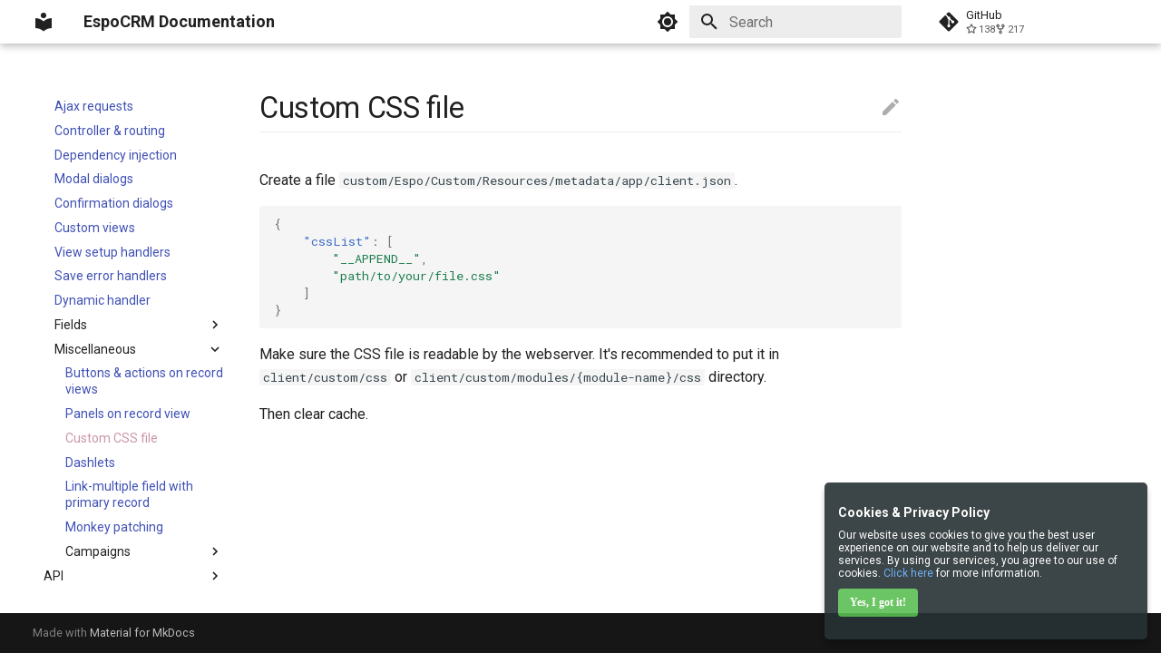

--- FILE ---
content_type: text/css
request_url: https://docs.espocrm.com/assets/stylesheets/main.a40c8224.min.css
body_size: 21767
content:
@charset "UTF-8";html{-webkit-text-size-adjust:none;-moz-text-size-adjust:none;text-size-adjust:none;box-sizing:border-box}*,:after,:before{box-sizing:inherit}@media (prefers-reduced-motion){*,:after,:before{transition:none!important}}body{margin:0}a,button,input,label{-webkit-tap-highlight-color:transparent}a{color:inherit;text-decoration:none}hr{border:0;box-sizing:initial;display:block;height:.05rem;overflow:visible;padding:0}small{font-size:80%}sub,sup{line-height:1em}img{border-style:none}table{border-collapse:initial;border-spacing:0}td,th{font-weight:400;vertical-align:top}button{background:#0000;border:0;font-family:inherit;font-size:inherit;margin:0;padding:0}input{border:0;outline:none}:root{--md-primary-fg-color:#4051b5;--md-primary-fg-color--light:#5d6cc0;--md-primary-fg-color--dark:#303fa1;--md-primary-bg-color:#fff;--md-primary-bg-color--light:#ffffffb3;--md-accent-fg-color:#526cfe;--md-accent-fg-color--transparent:#526cfe1a;--md-accent-bg-color:#fff;--md-accent-bg-color--light:#ffffffb3}[data-md-color-scheme=default]{color-scheme:light}[data-md-color-scheme=default] img[src$="#gh-dark-mode-only"],[data-md-color-scheme=default] img[src$="#only-dark"]{display:none}:root,[data-md-color-scheme=default]{--md-hue:225deg;--md-default-fg-color:#000000de;--md-default-fg-color--light:#0000008a;--md-default-fg-color--lighter:#00000052;--md-default-fg-color--lightest:#00000012;--md-default-bg-color:#fff;--md-default-bg-color--light:#ffffffb3;--md-default-bg-color--lighter:#ffffff4d;--md-default-bg-color--lightest:#ffffff1f;--md-code-fg-color:#36464e;--md-code-bg-color:#f5f5f5;--md-code-hl-color:#4287ff;--md-code-hl-color--light:#4287ff1a;--md-code-hl-number-color:#d52a2a;--md-code-hl-special-color:#db1457;--md-code-hl-function-color:#a846b9;--md-code-hl-constant-color:#6e59d9;--md-code-hl-keyword-color:#3f6ec6;--md-code-hl-string-color:#1c7d4d;--md-code-hl-name-color:var(--md-code-fg-color);--md-code-hl-operator-color:var(--md-default-fg-color--light);--md-code-hl-punctuation-color:var(--md-default-fg-color--light);--md-code-hl-comment-color:var(--md-default-fg-color--light);--md-code-hl-generic-color:var(--md-default-fg-color--light);--md-code-hl-variable-color:var(--md-default-fg-color--light);--md-typeset-color:var(--md-default-fg-color);--md-typeset-a-color:var(--md-primary-fg-color);--md-typeset-del-color:#f5503d26;--md-typeset-ins-color:#0bd57026;--md-typeset-kbd-color:#fafafa;--md-typeset-kbd-accent-color:#fff;--md-typeset-kbd-border-color:#b8b8b8;--md-typeset-mark-color:#ffff0080;--md-typeset-table-color:#0000001f;--md-typeset-table-color--light:rgba(0,0,0,.035);--md-admonition-fg-color:var(--md-default-fg-color);--md-admonition-bg-color:var(--md-default-bg-color);--md-warning-fg-color:#000000de;--md-warning-bg-color:#ff9;--md-footer-fg-color:#fff;--md-footer-fg-color--light:#ffffffb3;--md-footer-fg-color--lighter:#ffffff73;--md-footer-bg-color:#000000de;--md-footer-bg-color--dark:#00000052;--md-shadow-z1:0 0.2rem 0.5rem #0000000d,0 0 0.05rem #0000001a;--md-shadow-z2:0 0.2rem 0.5rem #0000001a,0 0 0.05rem #00000040;--md-shadow-z3:0 0.2rem 0.5rem #0003,0 0 0.05rem #00000059}.md-icon svg{fill:currentcolor;display:block;height:1.2rem;width:1.2rem}body{-webkit-font-smoothing:antialiased;-moz-osx-font-smoothing:grayscale;--md-text-font-family:var(--md-text-font,_),-apple-system,BlinkMacSystemFont,Helvetica,Arial,sans-serif;--md-code-font-family:var(--md-code-font,_),SFMono-Regular,Consolas,Menlo,monospace}aside,body,input{font-feature-settings:"kern","liga";color:var(--md-typeset-color);font-family:var(--md-text-font-family)}code,kbd,pre{font-feature-settings:"kern";font-family:var(--md-code-font-family)}:root{--md-typeset-table-sort-icon:url('data:image/svg+xml;charset=utf-8,<svg xmlns="http://www.w3.org/2000/svg" viewBox="0 0 24 24"><path d="m18 21-4-4h3V7h-3l4-4 4 4h-3v10h3M2 19v-2h10v2M2 13v-2h7v2M2 7V5h4v2z"/></svg>');--md-typeset-table-sort-icon--asc:url('data:image/svg+xml;charset=utf-8,<svg xmlns="http://www.w3.org/2000/svg" viewBox="0 0 24 24"><path d="M19 17h3l-4 4-4-4h3V3h2M2 17h10v2H2M6 5v2H2V5m0 6h7v2H2z"/></svg>');--md-typeset-table-sort-icon--desc:url('data:image/svg+xml;charset=utf-8,<svg xmlns="http://www.w3.org/2000/svg" viewBox="0 0 24 24"><path d="M19 7h3l-4-4-4 4h3v14h2M2 17h10v2H2M6 5v2H2V5m0 6h7v2H2z"/></svg>')}.md-typeset{-webkit-print-color-adjust:exact;color-adjust:exact;font-size:.8rem;line-height:1.6}@media print{.md-typeset{font-size:.68rem}}.md-typeset blockquote,.md-typeset dl,.md-typeset figure,.md-typeset ol,.md-typeset pre,.md-typeset ul{margin-bottom:1em;margin-top:1em}.md-typeset h1{color:var(--md-default-fg-color--light);font-size:2em;line-height:1.3;margin:0 0 1.25em}.md-typeset h1,.md-typeset h2{font-weight:300;letter-spacing:-.01em}.md-typeset h2{font-size:1.5625em;line-height:1.4;margin:1.6em 0 .64em}.md-typeset h3{font-size:1.25em;font-weight:400;letter-spacing:-.01em;line-height:1.5;margin:1.6em 0 .8em}.md-typeset h2+h3{margin-top:.8em}.md-typeset h4{font-weight:700;letter-spacing:-.01em;margin:1em 0}.md-typeset h5,.md-typeset h6{color:var(--md-default-fg-color--light);font-size:.8em;font-weight:700;letter-spacing:-.01em;margin:1.25em 0}.md-typeset h5{text-transform:uppercase}.md-typeset h5 code{text-transform:none}.md-typeset hr{border-bottom:.05rem solid var(--md-default-fg-color--lightest);display:flow-root;margin:1.5em 0}.md-typeset a{color:var(--md-typeset-a-color);word-break:break-word}.md-typeset a,.md-typeset a:before{transition:color 125ms}.md-typeset a:focus,.md-typeset a:hover{color:var(--md-accent-fg-color)}.md-typeset a:focus code,.md-typeset a:hover code{background-color:var(--md-accent-fg-color--transparent)}.md-typeset a code{color:currentcolor;transition:background-color 125ms}.md-typeset a.focus-visible{outline-color:var(--md-accent-fg-color);outline-offset:.2rem}.md-typeset code,.md-typeset kbd,.md-typeset pre{color:var(--md-code-fg-color);direction:ltr;font-variant-ligatures:none}@media print{.md-typeset code,.md-typeset kbd,.md-typeset pre{white-space:pre-wrap}}.md-typeset code{background-color:var(--md-code-bg-color);border-radius:.1rem;-webkit-box-decoration-break:clone;box-decoration-break:clone;font-size:.85em;padding:0 .2941176471em;word-break:break-word}.md-typeset code:not(.focus-visible){-webkit-tap-highlight-color:transparent;outline:none}.md-typeset pre{display:flow-root;line-height:1.4;position:relative}.md-typeset pre>code{-webkit-box-decoration-break:slice;box-decoration-break:slice;box-shadow:none;display:block;margin:0;outline-color:var(--md-accent-fg-color);overflow:auto;padding:.7720588235em 1.1764705882em;scrollbar-color:var(--md-default-fg-color--lighter) #0000;scrollbar-width:thin;touch-action:auto;word-break:normal}.md-typeset pre>code:hover{scrollbar-color:var(--md-accent-fg-color) #0000}.md-typeset pre>code::-webkit-scrollbar{height:.2rem;width:.2rem}.md-typeset pre>code::-webkit-scrollbar-thumb{background-color:var(--md-default-fg-color--lighter)}.md-typeset pre>code::-webkit-scrollbar-thumb:hover{background-color:var(--md-accent-fg-color)}.md-typeset kbd{background-color:var(--md-typeset-kbd-color);border-radius:.1rem;box-shadow:0 .1rem 0 .05rem var(--md-typeset-kbd-border-color),0 .1rem 0 var(--md-typeset-kbd-border-color),0 -.1rem .2rem var(--md-typeset-kbd-accent-color) inset;color:var(--md-default-fg-color);display:inline-block;font-size:.75em;padding:0 .6666666667em;vertical-align:text-top;word-break:break-word}.md-typeset mark{background-color:var(--md-typeset-mark-color);-webkit-box-decoration-break:clone;box-decoration-break:clone;color:inherit;word-break:break-word}.md-typeset abbr{border-bottom:.05rem dotted var(--md-default-fg-color--light);cursor:help;text-decoration:none}.md-typeset small{opacity:.75}[dir=ltr] .md-typeset sub,[dir=ltr] .md-typeset sup{margin-left:.078125em}[dir=rtl] .md-typeset sub,[dir=rtl] .md-typeset sup{margin-right:.078125em}[dir=ltr] .md-typeset blockquote{padding-left:.6rem}[dir=rtl] .md-typeset blockquote{padding-right:.6rem}[dir=ltr] .md-typeset blockquote{border-left:.2rem solid var(--md-default-fg-color--lighter)}[dir=rtl] .md-typeset blockquote{border-right:.2rem solid var(--md-default-fg-color--lighter)}.md-typeset blockquote{color:var(--md-default-fg-color--light);margin-left:0;margin-right:0}.md-typeset ul{list-style-type:disc}.md-typeset ul[type]{list-style-type:revert-layer}[dir=ltr] .md-typeset ol,[dir=ltr] .md-typeset ul{margin-left:.625em}[dir=rtl] .md-typeset ol,[dir=rtl] .md-typeset ul{margin-right:.625em}.md-typeset ol,.md-typeset ul{padding:0}.md-typeset ol:not([hidden]),.md-typeset ul:not([hidden]){display:flow-root}.md-typeset ol ol,.md-typeset ul ol{list-style-type:lower-alpha}.md-typeset ol ol ol,.md-typeset ul ol ol{list-style-type:lower-roman}.md-typeset ol ol ol ol,.md-typeset ul ol ol ol{list-style-type:upper-alpha}.md-typeset ol ol ol ol ol,.md-typeset ul ol ol ol ol{list-style-type:upper-roman}.md-typeset ol[type],.md-typeset ul[type]{list-style-type:revert-layer}[dir=ltr] .md-typeset ol li,[dir=ltr] .md-typeset ul li{margin-left:1.25em}[dir=rtl] .md-typeset ol li,[dir=rtl] .md-typeset ul li{margin-right:1.25em}.md-typeset ol li,.md-typeset ul li{margin-bottom:.5em}.md-typeset ol li blockquote,.md-typeset ol li p,.md-typeset ul li blockquote,.md-typeset ul li p{margin:.5em 0}.md-typeset ol li:last-child,.md-typeset ul li:last-child{margin-bottom:0}[dir=ltr] .md-typeset ol li ol,[dir=ltr] .md-typeset ol li ul,[dir=ltr] .md-typeset ul li ol,[dir=ltr] .md-typeset ul li ul{margin-left:.625em}[dir=rtl] .md-typeset ol li ol,[dir=rtl] .md-typeset ol li ul,[dir=rtl] .md-typeset ul li ol,[dir=rtl] .md-typeset ul li ul{margin-right:.625em}.md-typeset ol li ol,.md-typeset ol li ul,.md-typeset ul li ol,.md-typeset ul li ul{margin-bottom:.5em;margin-top:.5em}[dir=ltr] .md-typeset dd{margin-left:1.875em}[dir=rtl] .md-typeset dd{margin-right:1.875em}.md-typeset dd{margin-bottom:1.5em;margin-top:1em}.md-typeset img,.md-typeset svg,.md-typeset video{height:auto;max-width:100%}.md-typeset img[align=left]{margin:1em 1em 1em 0}.md-typeset img[align=right]{margin:1em 0 1em 1em}.md-typeset img[align]:only-child{margin-top:0}.md-typeset figure{display:flow-root;margin:1em auto;max-width:100%;text-align:center;width:-moz-fit-content;width:fit-content}.md-typeset figure img{display:block;margin:0 auto}.md-typeset figcaption{font-style:italic;margin:1em auto;max-width:24rem}.md-typeset iframe{max-width:100%}.md-typeset table:not([class]){background-color:var(--md-default-bg-color);border:.05rem solid var(--md-typeset-table-color);border-radius:.1rem;display:inline-block;font-size:.64rem;max-width:100%;overflow:auto;touch-action:auto}@media print{.md-typeset table:not([class]){display:table}}.md-typeset table:not([class])+*{margin-top:1.5em}.md-typeset table:not([class]) td>:first-child,.md-typeset table:not([class]) th>:first-child{margin-top:0}.md-typeset table:not([class]) td>:last-child,.md-typeset table:not([class]) th>:last-child{margin-bottom:0}.md-typeset table:not([class]) td:not([align]),.md-typeset table:not([class]) th:not([align]){text-align:left}[dir=rtl] .md-typeset table:not([class]) td:not([align]),[dir=rtl] .md-typeset table:not([class]) th:not([align]){text-align:right}.md-typeset table:not([class]) th{font-weight:700;min-width:5rem;padding:.9375em 1.25em;vertical-align:top}.md-typeset table:not([class]) td{border-top:.05rem solid var(--md-typeset-table-color);padding:.9375em 1.25em;vertical-align:top}.md-typeset table:not([class]) tbody tr{transition:background-color 125ms}.md-typeset table:not([class]) tbody tr:hover{background-color:var(--md-typeset-table-color--light);box-shadow:0 .05rem 0 var(--md-default-bg-color) inset}.md-typeset table:not([class]) a{word-break:normal}.md-typeset table th[role=columnheader]{cursor:pointer}[dir=ltr] .md-typeset table th[role=columnheader]:after{margin-left:.5em}[dir=rtl] .md-typeset table th[role=columnheader]:after{margin-right:.5em}.md-typeset table th[role=columnheader]:after{content:"";display:inline-block;height:1.2em;-webkit-mask-image:var(--md-typeset-table-sort-icon);mask-image:var(--md-typeset-table-sort-icon);-webkit-mask-repeat:no-repeat;mask-repeat:no-repeat;-webkit-mask-size:contain;mask-size:contain;transition:background-color 125ms;vertical-align:text-bottom;width:1.2em}.md-typeset table th[role=columnheader]:hover:after{background-color:var(--md-default-fg-color--lighter)}.md-typeset table th[role=columnheader][aria-sort=ascending]:after{background-color:var(--md-default-fg-color--light);-webkit-mask-image:var(--md-typeset-table-sort-icon--asc);mask-image:var(--md-typeset-table-sort-icon--asc)}.md-typeset table th[role=columnheader][aria-sort=descending]:after{background-color:var(--md-default-fg-color--light);-webkit-mask-image:var(--md-typeset-table-sort-icon--desc);mask-image:var(--md-typeset-table-sort-icon--desc)}.md-typeset__scrollwrap{margin:1em -.8rem;overflow-x:auto;touch-action:auto}.md-typeset__table{display:inline-block;margin-bottom:.5em;padding:0 .8rem}@media print{.md-typeset__table{display:block}}html .md-typeset__table table{display:table;margin:0;overflow:hidden;width:100%}@media screen and (max-width:44.984375em){.md-content__inner>pre{margin:1em -.8rem}.md-content__inner>pre code{border-radius:0}}.md-typeset .md-author{border-radius:100%;display:block;flex-shrink:0;height:1.6rem;overflow:hidden;position:relative;transition:color 125ms,transform 125ms;width:1.6rem}.md-typeset .md-author img{display:block}.md-typeset .md-author--more{background:var(--md-default-fg-color--lightest);color:var(--md-default-fg-color--lighter);font-size:.6rem;font-weight:700;line-height:1.6rem;text-align:center}.md-typeset .md-author--long{height:2.4rem;width:2.4rem}.md-typeset a.md-author{transform:scale(1)}.md-typeset a.md-author img{border-radius:100%;filter:grayscale(100%) opacity(75%);transition:filter 125ms}.md-typeset a.md-author:focus,.md-typeset a.md-author:hover{transform:scale(1.1);z-index:1}.md-typeset a.md-author:focus img,.md-typeset a.md-author:hover img{filter:grayscale(0)}.md-banner{background-color:var(--md-footer-bg-color);color:var(--md-footer-fg-color);overflow:auto}@media print{.md-banner{display:none}}.md-banner--warning{background-color:var(--md-warning-bg-color);color:var(--md-warning-fg-color)}.md-banner__inner{font-size:.7rem;margin:.6rem auto;padding:0 .8rem}[dir=ltr] .md-banner__button{float:right}[dir=rtl] .md-banner__button{float:left}.md-banner__button{color:inherit;cursor:pointer;transition:opacity .25s}.no-js .md-banner__button{display:none}.md-banner__button:hover{opacity:.7}html{font-size:125%;height:100%;overflow-x:hidden}@media screen and (min-width:100em){html{font-size:137.5%}}@media screen and (min-width:125em){html{font-size:150%}}body{background-color:var(--md-default-bg-color);display:flex;flex-direction:column;font-size:.5rem;min-height:100%;position:relative;width:100%}@media print{body{display:block}}@media screen and (max-width:59.984375em){body[data-md-scrolllock]{position:fixed}}.md-grid{margin-left:auto;margin-right:auto;max-width:61rem}.md-container{display:flex;flex-direction:column;flex-grow:1}@media print{.md-container{display:block}}.md-main{flex-grow:1}.md-main__inner{display:flex;height:100%;margin-top:1.5rem}.md-ellipsis{overflow:hidden;text-overflow:ellipsis}.md-toggle{display:none}.md-option{height:0;opacity:0;position:absolute;width:0}.md-option:checked+label:not([hidden]){display:block}.md-option.focus-visible+label{outline-color:var(--md-accent-fg-color);outline-style:auto}.md-skip{background-color:var(--md-default-fg-color);border-radius:.1rem;color:var(--md-default-bg-color);font-size:.64rem;margin:.5rem;opacity:0;outline-color:var(--md-accent-fg-color);padding:.3rem .5rem;position:fixed;transform:translateY(.4rem);z-index:-1}.md-skip:focus{opacity:1;transform:translateY(0);transition:transform .25s cubic-bezier(.4,0,.2,1),opacity 175ms 75ms;z-index:10}@page{margin:25mm}:root{--md-clipboard-icon:url('data:image/svg+xml;charset=utf-8,<svg xmlns="http://www.w3.org/2000/svg" viewBox="0 0 24 24"><path d="M19 21H8V7h11m0-2H8a2 2 0 0 0-2 2v14a2 2 0 0 0 2 2h11a2 2 0 0 0 2-2V7a2 2 0 0 0-2-2m-3-4H4a2 2 0 0 0-2 2v14h2V3h12z"/></svg>')}.md-clipboard{border-radius:.1rem;color:var(--md-default-fg-color--lightest);cursor:pointer;height:1.5em;outline-color:var(--md-accent-fg-color);outline-offset:.1rem;position:absolute;right:.5em;top:.5em;transition:color .25s;width:1.5em;z-index:1}@media print{.md-clipboard{display:none}}.md-clipboard:not(.focus-visible){-webkit-tap-highlight-color:transparent;outline:none}:hover>.md-clipboard{color:var(--md-default-fg-color--light)}.md-clipboard:focus,.md-clipboard:hover{color:var(--md-accent-fg-color)}.md-clipboard:after{background-color:currentcolor;content:"";display:block;height:1.125em;margin:0 auto;-webkit-mask-image:var(--md-clipboard-icon);mask-image:var(--md-clipboard-icon);-webkit-mask-position:center;mask-position:center;-webkit-mask-repeat:no-repeat;mask-repeat:no-repeat;-webkit-mask-size:contain;mask-size:contain;width:1.125em}.md-clipboard--inline{cursor:pointer}.md-clipboard--inline code{transition:color .25s,background-color .25s}.md-clipboard--inline:focus code,.md-clipboard--inline:hover code{background-color:var(--md-accent-fg-color--transparent);color:var(--md-accent-fg-color)}.md-typeset .md-code__content{display:grid}@keyframes consent{0%{opacity:0;transform:translateY(100%)}to{opacity:1;transform:translateY(0)}}@keyframes overlay{0%{opacity:0}to{opacity:1}}.md-consent__overlay{animation:overlay .25s both;-webkit-backdrop-filter:blur(.1rem);backdrop-filter:blur(.1rem);background-color:#0000008a;height:100%;opacity:1;position:fixed;top:0;width:100%;z-index:5}.md-consent__inner{animation:consent .5s cubic-bezier(.1,.7,.1,1) both;background-color:var(--md-default-bg-color);border:0;border-radius:.1rem;bottom:0;box-shadow:0 0 .2rem #0000001a,0 .2rem .4rem #0003;max-height:100%;overflow:auto;padding:0;position:fixed;width:100%;z-index:5}.md-consent__form{padding:.8rem}.md-consent__settings{display:none;margin:1em 0}input:checked+.md-consent__settings{display:block}.md-consent__controls{margin-bottom:.8rem}.md-typeset .md-consent__controls .md-button{display:inline}@media screen and (max-width:44.984375em){.md-typeset .md-consent__controls .md-button{display:block;margin-top:.4rem;text-align:center;width:100%}}.md-consent label{cursor:pointer}.md-content{flex-grow:1;min-width:0}.md-content__inner{margin:0 .8rem 1.2rem;padding-top:.6rem}@media screen and (min-width:76.25em){[dir=ltr] .md-sidebar--primary:not([hidden])~.md-content>.md-content__inner{margin-left:1.2rem}[dir=ltr] .md-sidebar--secondary:not([hidden])~.md-content>.md-content__inner,[dir=rtl] .md-sidebar--primary:not([hidden])~.md-content>.md-content__inner{margin-right:1.2rem}[dir=rtl] .md-sidebar--secondary:not([hidden])~.md-content>.md-content__inner{margin-left:1.2rem}}.md-content__inner:before{content:"";display:block;height:.4rem}.md-content__inner>:last-child{margin-bottom:0}[dir=ltr] .md-content__button{float:right}[dir=rtl] .md-content__button{float:left}[dir=ltr] .md-content__button{margin-left:.4rem}[dir=rtl] .md-content__button{margin-right:.4rem}.md-content__button{margin:.4rem 0;padding:0}@media print{.md-content__button{display:none}}.md-typeset .md-content__button{color:var(--md-default-fg-color--lighter)}.md-content__button svg{display:inline;vertical-align:top}[dir=rtl] .md-content__button svg{transform:scaleX(-1)}[dir=ltr] .md-dialog{right:.8rem}[dir=rtl] .md-dialog{left:.8rem}.md-dialog{background-color:var(--md-default-fg-color);border-radius:.1rem;bottom:.8rem;box-shadow:var(--md-shadow-z3);min-width:11.1rem;opacity:0;padding:.4rem .6rem;pointer-events:none;position:fixed;transform:translateY(100%);transition:transform 0ms .4s,opacity .4s;z-index:4}@media print{.md-dialog{display:none}}.md-dialog--active{opacity:1;pointer-events:auto;transform:translateY(0);transition:transform .4s cubic-bezier(.075,.85,.175,1),opacity .4s}.md-dialog__inner{color:var(--md-default-bg-color);font-size:.7rem}.md-feedback{margin:2em 0 1em;text-align:center}.md-feedback fieldset{border:none;margin:0;padding:0}.md-feedback__title{font-weight:700;margin:1em auto}.md-feedback__inner{position:relative}.md-feedback__list{display:flex;flex-wrap:wrap;place-content:baseline center;position:relative}.md-feedback__list:hover .md-icon:not(:disabled){color:var(--md-default-fg-color--lighter)}:disabled .md-feedback__list{min-height:1.8rem}.md-feedback__icon{color:var(--md-default-fg-color--light);cursor:pointer;flex-shrink:0;margin:0 .1rem;transition:color 125ms}.md-feedback__icon:not(:disabled).md-icon:hover{color:var(--md-accent-fg-color)}.md-feedback__icon:disabled{color:var(--md-default-fg-color--lightest);pointer-events:none}.md-feedback__note{opacity:0;position:relative;transform:translateY(.4rem);transition:transform .4s cubic-bezier(.1,.7,.1,1),opacity .15s}.md-feedback__note>*{margin:0 auto;max-width:16rem}:disabled .md-feedback__note{opacity:1;transform:translateY(0)}@media print{.md-feedback{display:none}}.md-footer{background-color:var(--md-footer-bg-color);color:var(--md-footer-fg-color)}@media print{.md-footer{display:none}}.md-footer__inner{justify-content:space-between;overflow:auto;padding:.2rem}.md-footer__inner:not([hidden]){display:flex}.md-footer__link{align-items:end;display:flex;flex-grow:0.01;margin-bottom:.4rem;margin-top:1rem;max-width:100%;outline-color:var(--md-accent-fg-color);overflow:hidden;transition:opacity .25s}.md-footer__link:focus,.md-footer__link:hover{opacity:.7}[dir=rtl] .md-footer__link svg{transform:scaleX(-1)}@media screen and (max-width:44.984375em){.md-footer__link--prev{flex-shrink:0}.md-footer__link--prev .md-footer__title{display:none}}[dir=ltr] .md-footer__link--next{margin-left:auto}[dir=rtl] .md-footer__link--next{margin-right:auto}.md-footer__link--next{text-align:right}[dir=rtl] .md-footer__link--next{text-align:left}.md-footer__title{flex-grow:1;font-size:.9rem;margin-bottom:.7rem;max-width:calc(100% - 2.4rem);padding:0 1rem;white-space:nowrap}.md-footer__button{margin:.2rem;padding:.4rem}.md-footer__direction{font-size:.64rem;opacity:.7}.md-footer-meta{background-color:var(--md-footer-bg-color--dark)}.md-footer-meta__inner{display:flex;flex-wrap:wrap;justify-content:space-between;padding:.2rem}html .md-footer-meta.md-typeset a{color:var(--md-footer-fg-color--light)}html .md-footer-meta.md-typeset a:focus,html .md-footer-meta.md-typeset a:hover{color:var(--md-footer-fg-color)}.md-copyright{color:var(--md-footer-fg-color--lighter);font-size:.64rem;margin:auto .6rem;padding:.4rem 0;width:100%}@media screen and (min-width:45em){.md-copyright{width:auto}}.md-copyright__highlight{color:var(--md-footer-fg-color--light)}.md-social{display:inline-flex;gap:.2rem;margin:0 .4rem;padding:.2rem 0 .6rem}@media screen and (min-width:45em){.md-social{padding:.6rem 0}}.md-social__link{display:inline-block;height:1.6rem;text-align:center;width:1.6rem}.md-social__link:before{line-height:1.9}.md-social__link svg{fill:currentcolor;max-height:.8rem;vertical-align:-25%}.md-typeset .md-button{border:.1rem solid;border-radius:.1rem;color:var(--md-primary-fg-color);cursor:pointer;display:inline-block;font-weight:700;padding:.625em 2em;transition:color 125ms,background-color 125ms,border-color 125ms}.md-typeset .md-button--primary{background-color:var(--md-primary-fg-color);border-color:var(--md-primary-fg-color);color:var(--md-primary-bg-color)}.md-typeset .md-button:focus,.md-typeset .md-button:hover{background-color:var(--md-accent-fg-color);border-color:var(--md-accent-fg-color);color:var(--md-accent-bg-color)}[dir=ltr] .md-typeset .md-input{border-top-left-radius:.1rem}[dir=ltr] .md-typeset .md-input,[dir=rtl] .md-typeset .md-input{border-top-right-radius:.1rem}[dir=rtl] .md-typeset .md-input{border-top-left-radius:.1rem}.md-typeset .md-input{border-bottom:.1rem solid var(--md-default-fg-color--lighter);box-shadow:var(--md-shadow-z1);font-size:.8rem;height:1.8rem;padding:0 .6rem;transition:border .25s,box-shadow .25s}.md-typeset .md-input:focus,.md-typeset .md-input:hover{border-bottom-color:var(--md-accent-fg-color);box-shadow:var(--md-shadow-z2)}.md-typeset .md-input--stretch{width:100%}.md-header{background-color:var(--md-primary-fg-color);box-shadow:0 0 .2rem #0000,0 .2rem .4rem #0000;color:var(--md-primary-bg-color);display:block;left:0;position:sticky;right:0;top:0;z-index:4}@media print{.md-header{display:none}}.md-header[hidden]{transform:translateY(-100%);transition:transform .25s cubic-bezier(.8,0,.6,1),box-shadow .25s}.md-header--shadow{box-shadow:0 0 .2rem #0000001a,0 .2rem .4rem #0003;transition:transform .25s cubic-bezier(.1,.7,.1,1),box-shadow .25s}.md-header__inner{align-items:center;display:flex;padding:0 .2rem}.md-header__button{color:currentcolor;cursor:pointer;margin:.2rem;outline-color:var(--md-accent-fg-color);padding:.4rem;position:relative;transition:opacity .25s;vertical-align:middle;z-index:1}.md-header__button:hover{opacity:.7}.md-header__button:not([hidden]){display:inline-block}.md-header__button:not(.focus-visible){-webkit-tap-highlight-color:transparent;outline:none}.md-header__button.md-logo{margin:.2rem;padding:.4rem}@media screen and (max-width:76.234375em){.md-header__button.md-logo{display:none}}.md-header__button.md-logo img,.md-header__button.md-logo svg{fill:currentcolor;display:block;height:1.2rem;width:auto}@media screen and (min-width:60em){.md-header__button[for=__search]{display:none}}.no-js .md-header__button[for=__search]{display:none}[dir=rtl] .md-header__button[for=__search] svg{transform:scaleX(-1)}@media screen and (min-width:76.25em){.md-header__button[for=__drawer]{display:none}}.md-header__topic{display:flex;max-width:100%;position:absolute;transition:transform .4s cubic-bezier(.1,.7,.1,1),opacity .15s;white-space:nowrap}.md-header__topic+.md-header__topic{opacity:0;pointer-events:none;transform:translateX(1.25rem);transition:transform .4s cubic-bezier(1,.7,.1,.1),opacity .15s;z-index:-1}[dir=rtl] .md-header__topic+.md-header__topic{transform:translateX(-1.25rem)}.md-header__topic:first-child{font-weight:700}[dir=ltr] .md-header__title{margin-left:1rem;margin-right:.4rem}[dir=rtl] .md-header__title{margin-left:.4rem;margin-right:1rem}.md-header__title{flex-grow:1;font-size:.9rem;height:2.4rem;line-height:2.4rem}.md-header__title--active .md-header__topic{opacity:0;pointer-events:none;transform:translateX(-1.25rem);transition:transform .4s cubic-bezier(1,.7,.1,.1),opacity .15s;z-index:-1}[dir=rtl] .md-header__title--active .md-header__topic{transform:translateX(1.25rem)}.md-header__title--active .md-header__topic+.md-header__topic{opacity:1;pointer-events:auto;transform:translateX(0);transition:transform .4s cubic-bezier(.1,.7,.1,1),opacity .15s;z-index:0}.md-header__title>.md-header__ellipsis{height:100%;position:relative;width:100%}.md-header__option{display:flex;flex-shrink:0;max-width:100%;transition:max-width 0ms .25s,opacity .25s .25s;white-space:nowrap}[data-md-toggle=search]:checked~.md-header .md-header__option{max-width:0;opacity:0;transition:max-width 0ms,opacity 0ms}.md-header__option>input{bottom:0}.md-header__source{display:none}@media screen and (min-width:60em){[dir=ltr] .md-header__source{margin-left:1rem}[dir=rtl] .md-header__source{margin-right:1rem}.md-header__source{display:block;max-width:11.7rem;width:11.7rem}}@media screen and (min-width:76.25em){[dir=ltr] .md-header__source{margin-left:1.4rem}[dir=rtl] .md-header__source{margin-right:1.4rem}}.md-meta{color:var(--md-default-fg-color--light);font-size:.7rem;line-height:1.3}.md-meta__list{display:inline-flex;flex-wrap:wrap;list-style:none;margin:0;padding:0}.md-meta__item:not(:last-child):after{content:"·";margin-left:.2rem;margin-right:.2rem}.md-meta__link{color:var(--md-typeset-a-color)}.md-meta__link:focus,.md-meta__link:hover{color:var(--md-accent-fg-color)}.md-draft{background-color:#ff1744;border-radius:.125em;color:#fff;display:inline-block;font-weight:700;padding-left:.5714285714em;padding-right:.5714285714em}:root{--md-nav-icon--prev:url('data:image/svg+xml;charset=utf-8,<svg xmlns="http://www.w3.org/2000/svg" viewBox="0 0 24 24"><path d="M20 11v2H8l5.5 5.5-1.42 1.42L4.16 12l7.92-7.92L13.5 5.5 8 11z"/></svg>');--md-nav-icon--next:url('data:image/svg+xml;charset=utf-8,<svg xmlns="http://www.w3.org/2000/svg" viewBox="0 0 24 24"><path d="M8.59 16.58 13.17 12 8.59 7.41 10 6l6 6-6 6z"/></svg>');--md-toc-icon:url('data:image/svg+xml;charset=utf-8,<svg xmlns="http://www.w3.org/2000/svg" viewBox="0 0 24 24"><path d="M3 9h14V7H3zm0 4h14v-2H3zm0 4h14v-2H3zm16 0h2v-2h-2zm0-10v2h2V7zm0 6h2v-2h-2z"/></svg>')}.md-nav{font-size:.7rem;line-height:1.3}.md-nav__title{color:var(--md-default-fg-color--light);display:block;font-weight:700;overflow:hidden;padding:0 .6rem;text-overflow:ellipsis}.md-nav__title .md-nav__button{display:none}.md-nav__title .md-nav__button img{height:100%;width:auto}.md-nav__title .md-nav__button.md-logo img,.md-nav__title .md-nav__button.md-logo svg{fill:currentcolor;display:block;height:2.4rem;max-width:100%;object-fit:contain;width:auto}.md-nav__list{list-style:none;margin:0;padding:0}.md-nav__link{align-items:flex-start;display:flex;gap:.4rem;margin-top:.625em;scroll-snap-align:start;transition:color 125ms}.md-nav__link--passed{color:var(--md-default-fg-color--light)}.md-nav__item .md-nav__link--active,.md-nav__item .md-nav__link--active code{color:var(--md-typeset-a-color)}.md-nav__link .md-ellipsis{position:relative}[dir=ltr] .md-nav__link .md-icon:last-child{margin-left:auto}[dir=rtl] .md-nav__link .md-icon:last-child{margin-right:auto}.md-nav__link svg{fill:currentcolor;flex-shrink:0;height:1.3em;position:relative}.md-nav__link[for]:focus,.md-nav__link[for]:hover,.md-nav__link[href]:focus,.md-nav__link[href]:hover{color:var(--md-accent-fg-color);cursor:pointer}.md-nav__link.focus-visible{outline-color:var(--md-accent-fg-color);outline-offset:.2rem}.md-nav--primary .md-nav__link[for=__toc]{display:none}.md-nav--primary .md-nav__link[for=__toc] .md-icon:after{background-color:currentcolor;display:block;height:100%;-webkit-mask-image:var(--md-toc-icon);mask-image:var(--md-toc-icon);width:100%}.md-nav--primary .md-nav__link[for=__toc]~.md-nav{display:none}.md-nav__container>.md-nav__link{margin-top:0}.md-nav__container>.md-nav__link:first-child{flex-grow:1;min-width:0}.md-nav__icon{flex-shrink:0}.md-nav__source{display:none}@media screen and (max-width:76.234375em){.md-nav--primary,.md-nav--primary .md-nav{background-color:var(--md-default-bg-color);display:flex;flex-direction:column;height:100%;left:0;position:absolute;right:0;top:0;z-index:1}.md-nav--primary .md-nav__item,.md-nav--primary .md-nav__title{font-size:.8rem;line-height:1.5}.md-nav--primary .md-nav__title{background-color:var(--md-default-fg-color--lightest);color:var(--md-default-fg-color--light);cursor:pointer;height:5.6rem;line-height:2.4rem;padding:3rem .8rem .2rem;position:relative;white-space:nowrap}[dir=ltr] .md-nav--primary .md-nav__title .md-nav__icon{left:.4rem}[dir=rtl] .md-nav--primary .md-nav__title .md-nav__icon{right:.4rem}.md-nav--primary .md-nav__title .md-nav__icon{display:block;height:1.2rem;margin:.2rem;position:absolute;top:.4rem;width:1.2rem}.md-nav--primary .md-nav__title .md-nav__icon:after{background-color:currentcolor;content:"";display:block;height:100%;-webkit-mask-image:var(--md-nav-icon--prev);mask-image:var(--md-nav-icon--prev);-webkit-mask-position:center;mask-position:center;-webkit-mask-repeat:no-repeat;mask-repeat:no-repeat;-webkit-mask-size:contain;mask-size:contain;width:100%}.md-nav--primary .md-nav__title~.md-nav__list{background-color:var(--md-default-bg-color);box-shadow:0 .05rem 0 var(--md-default-fg-color--lightest) inset;overflow-y:auto;scroll-snap-type:y mandatory;touch-action:pan-y}.md-nav--primary .md-nav__title~.md-nav__list>:first-child{border-top:0}.md-nav--primary .md-nav__title[for=__drawer]{background-color:var(--md-primary-fg-color);color:var(--md-primary-bg-color);font-weight:700}.md-nav--primary .md-nav__title .md-logo{display:block;left:.2rem;margin:.2rem;padding:.4rem;position:absolute;right:.2rem;top:.2rem}.md-nav--primary .md-nav__list{flex:1}.md-nav--primary .md-nav__item{border-top:.05rem solid var(--md-default-fg-color--lightest)}.md-nav--primary .md-nav__item--active>.md-nav__link{color:var(--md-typeset-a-color)}.md-nav--primary .md-nav__item--active>.md-nav__link:focus,.md-nav--primary .md-nav__item--active>.md-nav__link:hover{color:var(--md-accent-fg-color)}.md-nav--primary .md-nav__link{margin-top:0;padding:.6rem .8rem}.md-nav--primary .md-nav__link svg{margin-top:.1em}.md-nav--primary .md-nav__link>.md-nav__link{padding:0}[dir=ltr] .md-nav--primary .md-nav__link .md-nav__icon{margin-right:-.2rem}[dir=rtl] .md-nav--primary .md-nav__link .md-nav__icon{margin-left:-.2rem}.md-nav--primary .md-nav__link .md-nav__icon{font-size:1.2rem;height:1.2rem;width:1.2rem}.md-nav--primary .md-nav__link .md-nav__icon:after{background-color:currentcolor;content:"";display:block;height:100%;-webkit-mask-image:var(--md-nav-icon--next);mask-image:var(--md-nav-icon--next);-webkit-mask-position:center;mask-position:center;-webkit-mask-repeat:no-repeat;mask-repeat:no-repeat;-webkit-mask-size:contain;mask-size:contain;width:100%}[dir=rtl] .md-nav--primary .md-nav__icon:after{transform:scale(-1)}.md-nav--primary .md-nav--secondary .md-nav{background-color:initial;position:static}[dir=ltr] .md-nav--primary .md-nav--secondary .md-nav .md-nav__link{padding-left:1.4rem}[dir=rtl] .md-nav--primary .md-nav--secondary .md-nav .md-nav__link{padding-right:1.4rem}[dir=ltr] .md-nav--primary .md-nav--secondary .md-nav .md-nav .md-nav__link{padding-left:2rem}[dir=rtl] .md-nav--primary .md-nav--secondary .md-nav .md-nav .md-nav__link{padding-right:2rem}[dir=ltr] .md-nav--primary .md-nav--secondary .md-nav .md-nav .md-nav .md-nav__link{padding-left:2.6rem}[dir=rtl] .md-nav--primary .md-nav--secondary .md-nav .md-nav .md-nav .md-nav__link{padding-right:2.6rem}[dir=ltr] .md-nav--primary .md-nav--secondary .md-nav .md-nav .md-nav .md-nav .md-nav__link{padding-left:3.2rem}[dir=rtl] .md-nav--primary .md-nav--secondary .md-nav .md-nav .md-nav .md-nav .md-nav__link{padding-right:3.2rem}.md-nav--secondary{background-color:initial}.md-nav__toggle~.md-nav{display:flex;opacity:0;transform:translateX(100%);transition:transform .25s cubic-bezier(.8,0,.6,1),opacity 125ms 50ms}[dir=rtl] .md-nav__toggle~.md-nav{transform:translateX(-100%)}.md-nav__toggle:checked~.md-nav{opacity:1;transform:translateX(0);transition:transform .25s cubic-bezier(.4,0,.2,1),opacity 125ms 125ms}.md-nav__toggle:checked~.md-nav>.md-nav__list{-webkit-backface-visibility:hidden;backface-visibility:hidden}}@media screen and (max-width:59.984375em){.md-nav--primary .md-nav__link[for=__toc]{display:flex}.md-nav--primary .md-nav__link[for=__toc] .md-icon:after{content:""}.md-nav--primary .md-nav__link[for=__toc]+.md-nav__link{display:none}.md-nav--primary .md-nav__link[for=__toc]~.md-nav{display:flex}.md-nav__source{background-color:var(--md-primary-fg-color--dark);color:var(--md-primary-bg-color);display:block;padding:0 .2rem}}@media screen and (min-width:60em) and (max-width:76.234375em){.md-nav--integrated .md-nav__link[for=__toc]{display:flex}.md-nav--integrated .md-nav__link[for=__toc] .md-icon:after{content:""}.md-nav--integrated .md-nav__link[for=__toc]+.md-nav__link{display:none}.md-nav--integrated .md-nav__link[for=__toc]~.md-nav{display:flex}}@media screen and (min-width:60em){.md-nav{margin-bottom:-.4rem}.md-nav--secondary .md-nav__title{background:var(--md-default-bg-color);box-shadow:0 0 .4rem .4rem var(--md-default-bg-color);position:sticky;top:0;z-index:1}.md-nav--secondary .md-nav__title[for=__toc]{scroll-snap-align:start}.md-nav--secondary .md-nav__title .md-nav__icon{display:none}[dir=ltr] .md-nav--secondary .md-nav__list{padding-left:.6rem}[dir=rtl] .md-nav--secondary .md-nav__list{padding-right:.6rem}.md-nav--secondary .md-nav__list{padding-bottom:.4rem}[dir=ltr] .md-nav--secondary .md-nav__item>.md-nav__link{margin-right:.4rem}[dir=rtl] .md-nav--secondary .md-nav__item>.md-nav__link{margin-left:.4rem}}@media screen and (min-width:76.25em){.md-nav{margin-bottom:-.4rem;transition:max-height .25s cubic-bezier(.86,0,.07,1)}.md-nav--primary .md-nav__title{background:var(--md-default-bg-color);box-shadow:0 0 .4rem .4rem var(--md-default-bg-color);position:sticky;top:0;z-index:1}.md-nav--primary .md-nav__title[for=__drawer]{scroll-snap-align:start}.md-nav--primary .md-nav__title .md-nav__icon{display:none}[dir=ltr] .md-nav--primary .md-nav__list{padding-left:.6rem}[dir=rtl] .md-nav--primary .md-nav__list{padding-right:.6rem}.md-nav--primary .md-nav__list{padding-bottom:.4rem}[dir=ltr] .md-nav--primary .md-nav__item>.md-nav__link{margin-right:.4rem}[dir=rtl] .md-nav--primary .md-nav__item>.md-nav__link{margin-left:.4rem}.md-nav__toggle~.md-nav{display:grid;grid-template-rows:0fr;opacity:0;transition:grid-template-rows .25s cubic-bezier(.86,0,.07,1),opacity .25s,visibility 0ms .25s;visibility:collapse}.md-nav__toggle~.md-nav>.md-nav__list{overflow:hidden}.md-nav__toggle.md-toggle--indeterminate~.md-nav,.md-nav__toggle:checked~.md-nav{grid-template-rows:1fr;opacity:1;transition:grid-template-rows .25s cubic-bezier(.86,0,.07,1),opacity .15s .1s,visibility 0ms;visibility:visible}.md-nav__toggle.md-toggle--indeterminate~.md-nav{transition:none}.md-nav__item--nested>.md-nav>.md-nav__title{display:none}.md-nav__item--section{display:block;margin:1.25em 0}.md-nav__item--section:last-child{margin-bottom:0}.md-nav__item--section>.md-nav__link{font-weight:700}.md-nav__item--section>.md-nav__link[for]{color:var(--md-default-fg-color--light)}.md-nav__item--section>.md-nav__link:not(.md-nav__container){pointer-events:none}.md-nav__item--section>.md-nav__link .md-icon,.md-nav__item--section>.md-nav__link>[for]{display:none}[dir=ltr] .md-nav__item--section>.md-nav{margin-left:-.6rem}[dir=rtl] .md-nav__item--section>.md-nav{margin-right:-.6rem}.md-nav__item--section>.md-nav{display:block;opacity:1;visibility:visible}.md-nav__item--section>.md-nav>.md-nav__list>.md-nav__item{padding:0}.md-nav__icon{border-radius:100%;height:.9rem;transition:background-color .25s;width:.9rem}.md-nav__icon:hover{background-color:var(--md-accent-fg-color--transparent)}.md-nav__icon:after{background-color:currentcolor;border-radius:100%;content:"";display:inline-block;height:100%;-webkit-mask-image:var(--md-nav-icon--next);mask-image:var(--md-nav-icon--next);-webkit-mask-position:center;mask-position:center;-webkit-mask-repeat:no-repeat;mask-repeat:no-repeat;-webkit-mask-size:contain;mask-size:contain;transition:transform .25s;vertical-align:-.1rem;width:100%}[dir=rtl] .md-nav__icon:after{transform:rotate(180deg)}.md-nav__item--nested .md-nav__toggle:checked~.md-nav__link .md-nav__icon:after,.md-nav__item--nested .md-toggle--indeterminate~.md-nav__link .md-nav__icon:after{transform:rotate(90deg)}.md-nav--lifted>.md-nav__list>.md-nav__item,.md-nav--lifted>.md-nav__title{display:none}.md-nav--lifted>.md-nav__list>.md-nav__item--active{display:block}.md-nav--lifted>.md-nav__list>.md-nav__item--active>.md-nav__link{background:var(--md-default-bg-color);box-shadow:0 0 .4rem .4rem var(--md-default-bg-color);margin-top:0;position:sticky;top:0;z-index:1}.md-nav--lifted>.md-nav__list>.md-nav__item--active>.md-nav__link:not(.md-nav__container){pointer-events:none}.md-nav--lifted>.md-nav__list>.md-nav__item--active.md-nav__item--section{margin:0}[dir=ltr] .md-nav--lifted>.md-nav__list>.md-nav__item>.md-nav:not(.md-nav--secondary){margin-left:-.6rem}[dir=rtl] .md-nav--lifted>.md-nav__list>.md-nav__item>.md-nav:not(.md-nav--secondary){margin-right:-.6rem}.md-nav--lifted>.md-nav__list>.md-nav__item>[for]{color:var(--md-default-fg-color--light)}.md-nav--lifted .md-nav[data-md-level="1"]{grid-template-rows:1fr;opacity:1;visibility:visible}[dir=ltr] .md-nav--integrated>.md-nav__list>.md-nav__item--active .md-nav--secondary{border-left:.05rem solid var(--md-primary-fg-color)}[dir=rtl] .md-nav--integrated>.md-nav__list>.md-nav__item--active .md-nav--secondary{border-right:.05rem solid var(--md-primary-fg-color)}.md-nav--integrated>.md-nav__list>.md-nav__item--active .md-nav--secondary{display:block;margin-bottom:1.25em;opacity:1;visibility:visible}.md-nav--integrated>.md-nav__list>.md-nav__item--active .md-nav--secondary>.md-nav__list{overflow:visible;padding-bottom:0}.md-nav--integrated>.md-nav__list>.md-nav__item--active .md-nav--secondary>.md-nav__title{display:none}}.md-pagination{font-size:.8rem;font-weight:700;gap:.4rem}.md-pagination,.md-pagination>*{align-items:center;display:flex;justify-content:center}.md-pagination>*{border-radius:.2rem;height:1.8rem;min-width:1.8rem;text-align:center}.md-pagination__current{background-color:var(--md-default-fg-color--lightest);color:var(--md-default-fg-color--light)}.md-pagination__link{transition:color 125ms,background-color 125ms}.md-pagination__link:focus,.md-pagination__link:hover{background-color:var(--md-accent-fg-color--transparent);color:var(--md-accent-fg-color)}.md-pagination__link:focus svg,.md-pagination__link:hover svg{color:var(--md-accent-fg-color)}.md-pagination__link.focus-visible{outline-color:var(--md-accent-fg-color);outline-offset:.2rem}.md-pagination__link svg{fill:currentcolor;color:var(--md-default-fg-color--lighter);display:block;max-height:100%;width:1.2rem}.md-post__back{border-bottom:.05rem solid var(--md-default-fg-color--lightest);margin-bottom:1.2rem;padding-bottom:1.2rem}@media screen and (max-width:76.234375em){.md-post__back{display:none}}[dir=rtl] .md-post__back svg{transform:scaleX(-1)}.md-post__authors{display:flex;flex-direction:column;gap:.6rem;margin:0 .6rem 1.2rem}.md-post .md-post__meta a{transition:color 125ms}.md-post .md-post__meta a:focus,.md-post .md-post__meta a:hover{color:var(--md-accent-fg-color)}.md-post__title{color:var(--md-default-fg-color--light);font-weight:700}.md-post--excerpt{margin-bottom:3.2rem}.md-post--excerpt .md-post__header{align-items:center;display:flex;gap:.6rem;min-height:1.6rem}.md-post--excerpt .md-post__authors{align-items:center;display:inline-flex;flex-direction:row;gap:.2rem;margin:0;min-height:2.4rem}[dir=ltr] .md-post--excerpt .md-post__meta .md-meta__list{margin-right:.4rem}[dir=rtl] .md-post--excerpt .md-post__meta .md-meta__list{margin-left:.4rem}.md-post--excerpt .md-post__content>:first-child{--md-scroll-margin:6rem;margin-top:0}.md-post>.md-nav--secondary{margin:1em 0}.md-profile{align-items:center;display:flex;font-size:.7rem;gap:.6rem;line-height:1.4;width:100%}.md-profile__description{flex-grow:1}.md-content--post{display:flex}@media screen and (max-width:76.234375em){.md-content--post{flex-flow:column-reverse}}.md-content--post>.md-content__inner{min-width:0}@media screen and (min-width:76.25em){[dir=ltr] .md-content--post>.md-content__inner{margin-left:1.2rem}[dir=rtl] .md-content--post>.md-content__inner{margin-right:1.2rem}}@media screen and (max-width:76.234375em){.md-sidebar.md-sidebar--post{padding:0;position:static;width:100%}.md-sidebar.md-sidebar--post .md-sidebar__scrollwrap{overflow:visible}.md-sidebar.md-sidebar--post .md-sidebar__inner{padding:0}.md-sidebar.md-sidebar--post .md-post__meta{margin-left:.6rem;margin-right:.6rem}.md-sidebar.md-sidebar--post .md-nav__item{border:none;display:inline}.md-sidebar.md-sidebar--post .md-nav__list{display:inline-flex;flex-wrap:wrap;gap:.6rem;padding-bottom:.6rem;padding-top:.6rem}.md-sidebar.md-sidebar--post .md-nav__link{padding:0}.md-sidebar.md-sidebar--post .md-nav{height:auto;margin-bottom:0;position:static}}:root{--md-progress-value:0;--md-progress-delay:400ms}.md-progress{background:var(--md-primary-bg-color);height:.075rem;opacity:min(clamp(0,var(--md-progress-value),1),clamp(0,100 - var(--md-progress-value),1));position:fixed;top:0;transform:scaleX(calc(var(--md-progress-value)*1%));transform-origin:left;transition:transform .5s cubic-bezier(.19,1,.22,1),opacity .25s var(--md-progress-delay);width:100%;z-index:4}:root{--md-search-result-icon:url('data:image/svg+xml;charset=utf-8,<svg xmlns="http://www.w3.org/2000/svg" viewBox="0 0 24 24"><path d="M14 2H6a2 2 0 0 0-2 2v16a2 2 0 0 0 2 2h7c-.41-.25-.8-.56-1.14-.9-.33-.33-.61-.7-.86-1.1H6V4h7v5h5v1.18c.71.16 1.39.43 2 .82V8zm6.31 16.9c1.33-2.11.69-4.9-1.4-6.22-2.11-1.33-4.91-.68-6.22 1.4-1.34 2.11-.69 4.89 1.4 6.22 1.46.93 3.32.93 4.79.02L22 23.39 23.39 22zm-3.81.1a2.5 2.5 0 0 1-2.5-2.5 2.5 2.5 0 0 1 2.5-2.5 2.5 2.5 0 0 1 2.5 2.5 2.5 2.5 0 0 1-2.5 2.5"/></svg>')}.md-search{position:relative}@media screen and (min-width:60em){.md-search{padding:.2rem 0}}.no-js .md-search{display:none}.md-search__overlay{opacity:0;z-index:1}@media screen and (max-width:59.984375em){[dir=ltr] .md-search__overlay{left:-2.2rem}[dir=rtl] .md-search__overlay{right:-2.2rem}.md-search__overlay{background-color:var(--md-default-bg-color);border-radius:1rem;height:2rem;overflow:hidden;pointer-events:none;position:absolute;top:-1rem;transform-origin:center;transition:transform .3s .1s,opacity .2s .2s;width:2rem}[data-md-toggle=search]:checked~.md-header .md-search__overlay{opacity:1;transition:transform .4s,opacity .1s}}@media screen and (min-width:60em){[dir=ltr] .md-search__overlay{left:0}[dir=rtl] .md-search__overlay{right:0}.md-search__overlay{background-color:#0000008a;cursor:pointer;height:0;position:fixed;top:0;transition:width 0ms .25s,height 0ms .25s,opacity .25s;width:0}[data-md-toggle=search]:checked~.md-header .md-search__overlay{height:200vh;opacity:1;transition:width 0ms,height 0ms,opacity .25s;width:100%}}@media screen and (max-width:29.984375em){[data-md-toggle=search]:checked~.md-header .md-search__overlay{transform:scale(45)}}@media screen and (min-width:30em) and (max-width:44.984375em){[data-md-toggle=search]:checked~.md-header .md-search__overlay{transform:scale(60)}}@media screen and (min-width:45em) and (max-width:59.984375em){[data-md-toggle=search]:checked~.md-header .md-search__overlay{transform:scale(75)}}.md-search__inner{-webkit-backface-visibility:hidden;backface-visibility:hidden}@media screen and (max-width:59.984375em){[dir=ltr] .md-search__inner{left:0}[dir=rtl] .md-search__inner{right:0}.md-search__inner{height:0;opacity:0;overflow:hidden;position:fixed;top:0;transform:translateX(5%);transition:width 0ms .3s,height 0ms .3s,transform .15s cubic-bezier(.4,0,.2,1) .15s,opacity .15s .15s;width:0;z-index:2}[dir=rtl] .md-search__inner{transform:translateX(-5%)}[data-md-toggle=search]:checked~.md-header .md-search__inner{height:100%;opacity:1;transform:translateX(0);transition:width 0ms 0ms,height 0ms 0ms,transform .15s cubic-bezier(.1,.7,.1,1) .15s,opacity .15s .15s;width:100%}}@media screen and (min-width:60em){[dir=ltr] .md-search__inner{float:right}[dir=rtl] .md-search__inner{float:left}.md-search__inner{padding:.1rem 0;position:relative;transition:width .25s cubic-bezier(.1,.7,.1,1);width:11.7rem}}@media screen and (min-width:60em) and (max-width:76.234375em){[data-md-toggle=search]:checked~.md-header .md-search__inner{width:23.4rem}}@media screen and (min-width:76.25em){[data-md-toggle=search]:checked~.md-header .md-search__inner{width:34.4rem}}.md-search__form{background-color:var(--md-default-bg-color);box-shadow:0 0 .6rem #0000;height:2.4rem;position:relative;transition:color .25s,background-color .25s;z-index:2}@media screen and (min-width:60em){.md-search__form{background-color:#00000042;border-radius:.1rem;height:1.8rem}.md-search__form:hover{background-color:#ffffff1f}}[data-md-toggle=search]:checked~.md-header .md-search__form{background-color:var(--md-default-bg-color);border-radius:.1rem .1rem 0 0;box-shadow:0 0 .6rem #00000012;color:var(--md-default-fg-color)}[dir=ltr] .md-search__input{padding-left:3.6rem;padding-right:2.2rem}[dir=rtl] .md-search__input{padding-left:2.2rem;padding-right:3.6rem}.md-search__input{background:#0000;font-size:.9rem;height:100%;position:relative;text-overflow:ellipsis;width:100%;z-index:2}.md-search__input::placeholder{transition:color .25s}.md-search__input::placeholder,.md-search__input~.md-search__icon{color:var(--md-default-fg-color--light)}.md-search__input::-ms-clear{display:none}@media screen and (max-width:59.984375em){.md-search__input{font-size:.9rem;height:2.4rem;width:100%}}@media screen and (min-width:60em){[dir=ltr] .md-search__input{padding-left:2.2rem}[dir=rtl] .md-search__input{padding-right:2.2rem}.md-search__input{color:inherit;font-size:.8rem}.md-search__input::placeholder{color:var(--md-primary-bg-color--light)}.md-search__input+.md-search__icon{color:var(--md-primary-bg-color)}[data-md-toggle=search]:checked~.md-header .md-search__input{text-overflow:clip}[data-md-toggle=search]:checked~.md-header .md-search__input+.md-search__icon{color:var(--md-default-fg-color--light)}[data-md-toggle=search]:checked~.md-header .md-search__input::placeholder{color:#0000}}.md-search__icon{cursor:pointer;display:inline-block;height:1.2rem;transition:color .25s,opacity .25s;width:1.2rem}.md-search__icon:hover{opacity:.7}[dir=ltr] .md-search__icon[for=__search]{left:.5rem}[dir=rtl] .md-search__icon[for=__search]{right:.5rem}.md-search__icon[for=__search]{position:absolute;top:.3rem;z-index:2}[dir=rtl] .md-search__icon[for=__search] svg{transform:scaleX(-1)}@media screen and (max-width:59.984375em){[dir=ltr] .md-search__icon[for=__search]{left:.8rem}[dir=rtl] .md-search__icon[for=__search]{right:.8rem}.md-search__icon[for=__search]{top:.6rem}.md-search__icon[for=__search] svg:first-child{display:none}}@media screen and (min-width:60em){.md-search__icon[for=__search]{pointer-events:none}.md-search__icon[for=__search] svg:last-child{display:none}}[dir=ltr] .md-search__options{right:.5rem}[dir=rtl] .md-search__options{left:.5rem}.md-search__options{pointer-events:none;position:absolute;top:.3rem;z-index:2}@media screen and (max-width:59.984375em){[dir=ltr] .md-search__options{right:.8rem}[dir=rtl] .md-search__options{left:.8rem}.md-search__options{top:.6rem}}[dir=ltr] .md-search__options>.md-icon{margin-left:.2rem}[dir=rtl] .md-search__options>.md-icon{margin-right:.2rem}.md-search__options>.md-icon{color:var(--md-default-fg-color--light);opacity:0;transform:scale(.75);transition:transform .15s cubic-bezier(.1,.7,.1,1),opacity .15s}.md-search__options>.md-icon:not(.focus-visible){-webkit-tap-highlight-color:transparent;outline:none}[data-md-toggle=search]:checked~.md-header .md-search__input:valid~.md-search__options>.md-icon{opacity:1;pointer-events:auto;transform:scale(1)}[data-md-toggle=search]:checked~.md-header .md-search__input:valid~.md-search__options>.md-icon:hover{opacity:.7}[dir=ltr] .md-search__suggest{padding-left:3.6rem;padding-right:2.2rem}[dir=rtl] .md-search__suggest{padding-left:2.2rem;padding-right:3.6rem}.md-search__suggest{align-items:center;color:var(--md-default-fg-color--lighter);display:flex;font-size:.9rem;height:100%;opacity:0;position:absolute;top:0;transition:opacity 50ms;white-space:nowrap;width:100%}@media screen and (min-width:60em){[dir=ltr] .md-search__suggest{padding-left:2.2rem}[dir=rtl] .md-search__suggest{padding-right:2.2rem}.md-search__suggest{font-size:.8rem}}[data-md-toggle=search]:checked~.md-header .md-search__suggest{opacity:1;transition:opacity .3s .1s}[dir=ltr] .md-search__output{border-bottom-left-radius:.1rem}[dir=ltr] .md-search__output,[dir=rtl] .md-search__output{border-bottom-right-radius:.1rem}[dir=rtl] .md-search__output{border-bottom-left-radius:.1rem}.md-search__output{overflow:hidden;position:absolute;width:100%;z-index:1}@media screen and (max-width:59.984375em){.md-search__output{bottom:0;top:2.4rem}}@media screen and (min-width:60em){.md-search__output{opacity:0;top:1.9rem;transition:opacity .4s}[data-md-toggle=search]:checked~.md-header .md-search__output{box-shadow:var(--md-shadow-z3);opacity:1}}.md-search__scrollwrap{-webkit-backface-visibility:hidden;backface-visibility:hidden;background-color:var(--md-default-bg-color);height:100%;overflow-y:auto;touch-action:pan-y}@media (-webkit-max-device-pixel-ratio:1),(max-resolution:1dppx){.md-search__scrollwrap{transform:translateZ(0)}}@media screen and (min-width:60em) and (max-width:76.234375em){.md-search__scrollwrap{width:23.4rem}}@media screen and (min-width:76.25em){.md-search__scrollwrap{width:34.4rem}}@media screen and (min-width:60em){.md-search__scrollwrap{max-height:0;scrollbar-color:var(--md-default-fg-color--lighter) #0000;scrollbar-width:thin}[data-md-toggle=search]:checked~.md-header .md-search__scrollwrap{max-height:75vh}.md-search__scrollwrap:hover{scrollbar-color:var(--md-accent-fg-color) #0000}.md-search__scrollwrap::-webkit-scrollbar{height:.2rem;width:.2rem}.md-search__scrollwrap::-webkit-scrollbar-thumb{background-color:var(--md-default-fg-color--lighter)}.md-search__scrollwrap::-webkit-scrollbar-thumb:hover{background-color:var(--md-accent-fg-color)}}.md-search-result{color:var(--md-default-fg-color);word-break:break-word}.md-search-result__meta{background-color:var(--md-default-fg-color--lightest);color:var(--md-default-fg-color--light);font-size:.64rem;line-height:1.8rem;padding:0 .8rem;scroll-snap-align:start}@media screen and (min-width:60em){[dir=ltr] .md-search-result__meta{padding-left:2.2rem}[dir=rtl] .md-search-result__meta{padding-right:2.2rem}}.md-search-result__list{list-style:none;margin:0;padding:0;-webkit-user-select:none;user-select:none}.md-search-result__item{box-shadow:0 -.05rem var(--md-default-fg-color--lightest)}.md-search-result__item:first-child{box-shadow:none}.md-search-result__link{display:block;outline:none;scroll-snap-align:start;transition:background-color .25s}.md-search-result__link:focus,.md-search-result__link:hover{background-color:var(--md-accent-fg-color--transparent)}.md-search-result__link:last-child p:last-child{margin-bottom:.6rem}.md-search-result__more>summary{cursor:pointer;display:block;outline:none;position:sticky;scroll-snap-align:start;top:0;z-index:1}.md-search-result__more>summary::marker{display:none}.md-search-result__more>summary::-webkit-details-marker{display:none}.md-search-result__more>summary>div{color:var(--md-typeset-a-color);font-size:.64rem;padding:.75em .8rem;transition:color .25s,background-color .25s}@media screen and (min-width:60em){[dir=ltr] .md-search-result__more>summary>div{padding-left:2.2rem}[dir=rtl] .md-search-result__more>summary>div{padding-right:2.2rem}}.md-search-result__more>summary:focus>div,.md-search-result__more>summary:hover>div{background-color:var(--md-accent-fg-color--transparent);color:var(--md-accent-fg-color)}.md-search-result__more[open]>summary{background-color:var(--md-default-bg-color)}.md-search-result__article{overflow:hidden;padding:0 .8rem;position:relative}@media screen and (min-width:60em){[dir=ltr] .md-search-result__article{padding-left:2.2rem}[dir=rtl] .md-search-result__article{padding-right:2.2rem}}[dir=ltr] .md-search-result__icon{left:0}[dir=rtl] .md-search-result__icon{right:0}.md-search-result__icon{color:var(--md-default-fg-color--light);height:1.2rem;margin:.5rem;position:absolute;width:1.2rem}@media screen and (max-width:59.984375em){.md-search-result__icon{display:none}}.md-search-result__icon:after{background-color:currentcolor;content:"";display:inline-block;height:100%;-webkit-mask-image:var(--md-search-result-icon);mask-image:var(--md-search-result-icon);-webkit-mask-position:center;mask-position:center;-webkit-mask-repeat:no-repeat;mask-repeat:no-repeat;-webkit-mask-size:contain;mask-size:contain;width:100%}[dir=rtl] .md-search-result__icon:after{transform:scaleX(-1)}.md-search-result .md-typeset{color:var(--md-default-fg-color--light);font-size:.64rem;line-height:1.6}.md-search-result .md-typeset h1{color:var(--md-default-fg-color);font-size:.8rem;font-weight:400;line-height:1.4;margin:.55rem 0}.md-search-result .md-typeset h1 mark{text-decoration:none}.md-search-result .md-typeset h2{color:var(--md-default-fg-color);font-size:.64rem;font-weight:700;line-height:1.6;margin:.5em 0}.md-search-result .md-typeset h2 mark{text-decoration:none}.md-search-result__terms{color:var(--md-default-fg-color);display:block;font-size:.64rem;font-style:italic;margin:.5em 0}.md-search-result mark{background-color:initial;color:var(--md-accent-fg-color);text-decoration:underline}.md-select{position:relative;z-index:1}.md-select__inner{background-color:var(--md-default-bg-color);border-radius:.1rem;box-shadow:var(--md-shadow-z2);color:var(--md-default-fg-color);left:50%;margin-top:.2rem;max-height:0;opacity:0;position:absolute;top:calc(100% - .2rem);transform:translate3d(-50%,.3rem,0);transition:transform .25s 375ms,opacity .25s .25s,max-height 0ms .5s}.md-select:focus-within .md-select__inner,.md-select:hover .md-select__inner{max-height:10rem;opacity:1;transform:translate3d(-50%,0,0);transition:transform .25s cubic-bezier(.1,.7,.1,1),opacity .25s,max-height 0ms}.md-select__inner:after{border-bottom:.2rem solid #0000;border-bottom-color:var(--md-default-bg-color);border-left:.2rem solid #0000;border-right:.2rem solid #0000;border-top:0;content:"";height:0;left:50%;margin-left:-.2rem;margin-top:-.2rem;position:absolute;top:0;width:0}.md-select__list{border-radius:.1rem;font-size:.8rem;list-style-type:none;margin:0;max-height:inherit;overflow:auto;padding:0}.md-select__item{line-height:1.8rem}[dir=ltr] .md-select__link{padding-left:.6rem;padding-right:1.2rem}[dir=rtl] .md-select__link{padding-left:1.2rem;padding-right:.6rem}.md-select__link{cursor:pointer;display:block;outline:none;scroll-snap-align:start;transition:background-color .25s,color .25s;width:100%}.md-select__link:focus,.md-select__link:hover{color:var(--md-accent-fg-color)}.md-select__link:focus{background-color:var(--md-default-fg-color--lightest)}.md-sidebar{align-self:flex-start;flex-shrink:0;padding:1.2rem 0;position:sticky;top:2.4rem;width:12.1rem}@media print{.md-sidebar{display:none}}@media screen and (max-width:76.234375em){[dir=ltr] .md-sidebar--primary{left:-12.1rem}[dir=rtl] .md-sidebar--primary{right:-12.1rem}.md-sidebar--primary{background-color:var(--md-default-bg-color);display:block;height:100%;position:fixed;top:0;transform:translateX(0);transition:transform .25s cubic-bezier(.4,0,.2,1),box-shadow .25s;width:12.1rem;z-index:5}[data-md-toggle=drawer]:checked~.md-container .md-sidebar--primary{box-shadow:var(--md-shadow-z3);transform:translateX(12.1rem)}[dir=rtl] [data-md-toggle=drawer]:checked~.md-container .md-sidebar--primary{transform:translateX(-12.1rem)}.md-sidebar--primary .md-sidebar__scrollwrap{bottom:0;left:0;margin:0;overflow:hidden;position:absolute;right:0;scroll-snap-type:none;top:0}}@media screen and (min-width:76.25em){.md-sidebar{height:0}.no-js .md-sidebar{height:auto}.md-header--lifted~.md-container .md-sidebar{top:4.8rem}}.md-sidebar--secondary{display:none;order:2}@media screen and (min-width:60em){.md-sidebar--secondary{height:0}.no-js .md-sidebar--secondary{height:auto}.md-sidebar--secondary:not([hidden]){display:block}.md-sidebar--secondary .md-sidebar__scrollwrap{touch-action:pan-y}}.md-sidebar__scrollwrap{scrollbar-gutter:stable;-webkit-backface-visibility:hidden;backface-visibility:hidden;margin:0 .2rem;overflow-y:auto;scrollbar-color:var(--md-default-fg-color--lighter) #0000;scrollbar-width:thin}.md-sidebar__scrollwrap::-webkit-scrollbar{height:.2rem;width:.2rem}.md-sidebar__scrollwrap:focus-within,.md-sidebar__scrollwrap:hover{scrollbar-color:var(--md-accent-fg-color) #0000}.md-sidebar__scrollwrap:focus-within::-webkit-scrollbar-thumb,.md-sidebar__scrollwrap:hover::-webkit-scrollbar-thumb{background-color:var(--md-default-fg-color--lighter)}.md-sidebar__scrollwrap:focus-within::-webkit-scrollbar-thumb:hover,.md-sidebar__scrollwrap:hover::-webkit-scrollbar-thumb:hover{background-color:var(--md-accent-fg-color)}@supports selector(::-webkit-scrollbar){.md-sidebar__scrollwrap{scrollbar-gutter:auto}[dir=ltr] .md-sidebar__inner{padding-right:calc(100% - 11.5rem)}[dir=rtl] .md-sidebar__inner{padding-left:calc(100% - 11.5rem)}}@media screen and (max-width:76.234375em){.md-overlay{background-color:#0000008a;height:0;opacity:0;position:fixed;top:0;transition:width 0ms .25s,height 0ms .25s,opacity .25s;width:0;z-index:5}[data-md-toggle=drawer]:checked~.md-overlay{height:100%;opacity:1;transition:width 0ms,height 0ms,opacity .25s;width:100%}}@keyframes facts{0%{height:0}to{height:.65rem}}@keyframes fact{0%{opacity:0;transform:translateY(100%)}50%{opacity:0}to{opacity:1;transform:translateY(0)}}:root{--md-source-forks-icon:url('data:image/svg+xml;charset=utf-8,<svg xmlns="http://www.w3.org/2000/svg" viewBox="0 0 16 16"><path d="M5 5.372v.878c0 .414.336.75.75.75h4.5a.75.75 0 0 0 .75-.75v-.878a2.25 2.25 0 1 1 1.5 0v.878a2.25 2.25 0 0 1-2.25 2.25h-1.5v2.128a2.251 2.251 0 1 1-1.5 0V8.5h-1.5A2.25 2.25 0 0 1 3.5 6.25v-.878a2.25 2.25 0 1 1 1.5 0M5 3.25a.75.75 0 1 0-1.5 0 .75.75 0 0 0 1.5 0m6.75.75a.75.75 0 1 0 0-1.5.75.75 0 0 0 0 1.5m-3 8.75a.75.75 0 1 0-1.5 0 .75.75 0 0 0 1.5 0"/></svg>');--md-source-repositories-icon:url('data:image/svg+xml;charset=utf-8,<svg xmlns="http://www.w3.org/2000/svg" viewBox="0 0 16 16"><path d="M2 2.5A2.5 2.5 0 0 1 4.5 0h8.75a.75.75 0 0 1 .75.75v12.5a.75.75 0 0 1-.75.75h-2.5a.75.75 0 0 1 0-1.5h1.75v-2h-8a1 1 0 0 0-.714 1.7.75.75 0 1 1-1.072 1.05A2.5 2.5 0 0 1 2 11.5Zm10.5-1h-8a1 1 0 0 0-1 1v6.708A2.5 2.5 0 0 1 4.5 9h8ZM5 12.25a.25.25 0 0 1 .25-.25h3.5a.25.25 0 0 1 .25.25v3.25a.25.25 0 0 1-.4.2l-1.45-1.087a.25.25 0 0 0-.3 0L5.4 15.7a.25.25 0 0 1-.4-.2Z"/></svg>');--md-source-stars-icon:url('data:image/svg+xml;charset=utf-8,<svg xmlns="http://www.w3.org/2000/svg" viewBox="0 0 16 16"><path d="M8 .25a.75.75 0 0 1 .673.418l1.882 3.815 4.21.612a.75.75 0 0 1 .416 1.279l-3.046 2.97.719 4.192a.751.751 0 0 1-1.088.791L8 12.347l-3.766 1.98a.75.75 0 0 1-1.088-.79l.72-4.194L.818 6.374a.75.75 0 0 1 .416-1.28l4.21-.611L7.327.668A.75.75 0 0 1 8 .25m0 2.445L6.615 5.5a.75.75 0 0 1-.564.41l-3.097.45 2.24 2.184a.75.75 0 0 1 .216.664l-.528 3.084 2.769-1.456a.75.75 0 0 1 .698 0l2.77 1.456-.53-3.084a.75.75 0 0 1 .216-.664l2.24-2.183-3.096-.45a.75.75 0 0 1-.564-.41z"/></svg>');--md-source-version-icon:url('data:image/svg+xml;charset=utf-8,<svg xmlns="http://www.w3.org/2000/svg" viewBox="0 0 16 16"><path d="M1 7.775V2.75C1 1.784 1.784 1 2.75 1h5.025c.464 0 .91.184 1.238.513l6.25 6.25a1.75 1.75 0 0 1 0 2.474l-5.026 5.026a1.75 1.75 0 0 1-2.474 0l-6.25-6.25A1.75 1.75 0 0 1 1 7.775m1.5 0c0 .066.026.13.073.177l6.25 6.25a.25.25 0 0 0 .354 0l5.025-5.025a.25.25 0 0 0 0-.354l-6.25-6.25a.25.25 0 0 0-.177-.073H2.75a.25.25 0 0 0-.25.25ZM6 5a1 1 0 1 1 0 2 1 1 0 0 1 0-2"/></svg>')}.md-source{-webkit-backface-visibility:hidden;backface-visibility:hidden;display:block;font-size:.65rem;line-height:1.2;outline-color:var(--md-accent-fg-color);transition:opacity .25s;white-space:nowrap}.md-source:hover{opacity:.7}.md-source__icon{display:inline-block;height:2.4rem;vertical-align:middle;width:2rem}[dir=ltr] .md-source__icon svg{margin-left:.6rem}[dir=rtl] .md-source__icon svg{margin-right:.6rem}.md-source__icon svg{margin-top:.6rem}[dir=ltr] .md-source__icon+.md-source__repository{padding-left:2rem}[dir=rtl] .md-source__icon+.md-source__repository{padding-right:2rem}[dir=ltr] .md-source__icon+.md-source__repository{margin-left:-2rem}[dir=rtl] .md-source__icon+.md-source__repository{margin-right:-2rem}[dir=ltr] .md-source__repository{margin-left:.6rem}[dir=rtl] .md-source__repository{margin-right:.6rem}.md-source__repository{display:inline-block;max-width:calc(100% - 1.2rem);overflow:hidden;text-overflow:ellipsis;vertical-align:middle}.md-source__facts{display:flex;font-size:.55rem;gap:.4rem;list-style-type:none;margin:.1rem 0 0;opacity:.75;overflow:hidden;padding:0;width:100%}.md-source__repository--active .md-source__facts{animation:facts .25s ease-in}.md-source__fact{overflow:hidden;text-overflow:ellipsis}.md-source__repository--active .md-source__fact{animation:fact .4s ease-out}[dir=ltr] .md-source__fact:before{margin-right:.1rem}[dir=rtl] .md-source__fact:before{margin-left:.1rem}.md-source__fact:before{background-color:currentcolor;content:"";display:inline-block;height:.6rem;-webkit-mask-position:center;mask-position:center;-webkit-mask-repeat:no-repeat;mask-repeat:no-repeat;-webkit-mask-size:contain;mask-size:contain;vertical-align:text-top;width:.6rem}.md-source__fact:nth-child(1n+2){flex-shrink:0}.md-source__fact--version:before{-webkit-mask-image:var(--md-source-version-icon);mask-image:var(--md-source-version-icon)}.md-source__fact--stars:before{-webkit-mask-image:var(--md-source-stars-icon);mask-image:var(--md-source-stars-icon)}.md-source__fact--forks:before{-webkit-mask-image:var(--md-source-forks-icon);mask-image:var(--md-source-forks-icon)}.md-source__fact--repositories:before{-webkit-mask-image:var(--md-source-repositories-icon);mask-image:var(--md-source-repositories-icon)}.md-source-file{margin:1em 0}[dir=ltr] .md-source-file__fact{margin-right:.6rem}[dir=rtl] .md-source-file__fact{margin-left:.6rem}.md-source-file__fact{align-items:center;color:var(--md-default-fg-color--light);display:inline-flex;font-size:.68rem;gap:.3rem}.md-source-file__fact .md-icon{flex-shrink:0;margin-bottom:.05rem}[dir=ltr] .md-source-file__fact .md-author{float:left}[dir=rtl] .md-source-file__fact .md-author{float:right}.md-source-file__fact .md-author{margin-right:.2rem}.md-source-file__fact svg{width:.9rem}:root{--md-status:url('data:image/svg+xml;charset=utf-8,<svg xmlns="http://www.w3.org/2000/svg" viewBox="0 0 24 24"><path d="M11 9h2V7h-2m1 13c-4.41 0-8-3.59-8-8s3.59-8 8-8 8 3.59 8 8-3.59 8-8 8m0-18A10 10 0 0 0 2 12a10 10 0 0 0 10 10 10 10 0 0 0 10-10A10 10 0 0 0 12 2m-1 15h2v-6h-2z"/></svg>');--md-status--new:url('data:image/svg+xml;charset=utf-8,<svg xmlns="http://www.w3.org/2000/svg" viewBox="0 0 24 24"><path d="m23 12-2.44-2.78.34-3.68-3.61-.82-1.89-3.18L12 3 8.6 1.54 6.71 4.72l-3.61.81.34 3.68L1 12l2.44 2.78-.34 3.69 3.61.82 1.89 3.18L12 21l3.4 1.46 1.89-3.18 3.61-.82-.34-3.68zm-10 5h-2v-2h2zm0-4h-2V7h2z"/></svg>');--md-status--deprecated:url('data:image/svg+xml;charset=utf-8,<svg xmlns="http://www.w3.org/2000/svg" viewBox="0 0 24 24"><path d="M9 3v1H4v2h1v13a2 2 0 0 0 2 2h10a2 2 0 0 0 2-2V6h1V4h-5V3zm0 5h2v9H9zm4 0h2v9h-2z"/></svg>');--md-status--encrypted:url('data:image/svg+xml;charset=utf-8,<svg xmlns="http://www.w3.org/2000/svg" viewBox="0 0 24 24"><path d="M12 1 3 5v6c0 5.55 3.84 10.74 9 12 5.16-1.26 9-6.45 9-12V5zm0 6c1.4 0 2.8 1.1 2.8 2.5V11c.6 0 1.2.6 1.2 1.3v3.5c0 .6-.6 1.2-1.3 1.2H9.2c-.6 0-1.2-.6-1.2-1.3v-3.5c0-.6.6-1.2 1.2-1.2V9.5C9.2 8.1 10.6 7 12 7m0 1.2c-.8 0-1.5.5-1.5 1.3V11h3V9.5c0-.8-.7-1.3-1.5-1.3"/></svg>')}.md-status:after{background-color:var(--md-default-fg-color--light);content:"";display:inline-block;height:1.125em;-webkit-mask-image:var(--md-status);mask-image:var(--md-status);-webkit-mask-position:center;mask-position:center;-webkit-mask-repeat:no-repeat;mask-repeat:no-repeat;-webkit-mask-size:contain;mask-size:contain;vertical-align:text-bottom;width:1.125em}.md-status:hover:after{background-color:currentcolor}.md-status--new:after{-webkit-mask-image:var(--md-status--new);mask-image:var(--md-status--new)}.md-status--deprecated:after{-webkit-mask-image:var(--md-status--deprecated);mask-image:var(--md-status--deprecated)}.md-status--encrypted:after{-webkit-mask-image:var(--md-status--encrypted);mask-image:var(--md-status--encrypted)}.md-tabs{background-color:var(--md-primary-fg-color);color:var(--md-primary-bg-color);display:block;line-height:1.3;overflow:auto;width:100%;z-index:3}@media print{.md-tabs{display:none}}@media screen and (max-width:76.234375em){.md-tabs{display:none}}.md-tabs[hidden]{pointer-events:none}[dir=ltr] .md-tabs__list{margin-left:.2rem}[dir=rtl] .md-tabs__list{margin-right:.2rem}.md-tabs__list{contain:content;display:flex;list-style:none;margin:0;overflow:auto;padding:0;scrollbar-width:none;white-space:nowrap}.md-tabs__list::-webkit-scrollbar{display:none}.md-tabs__item{height:2.4rem;padding-left:.6rem;padding-right:.6rem}.md-tabs__item--active .md-tabs__link{color:inherit;opacity:1}.md-tabs__link{-webkit-backface-visibility:hidden;backface-visibility:hidden;display:flex;font-size:.7rem;margin-top:.8rem;opacity:.7;outline-color:var(--md-accent-fg-color);outline-offset:.2rem;transition:transform .4s cubic-bezier(.1,.7,.1,1),opacity .25s}.md-tabs__link:focus,.md-tabs__link:hover{color:inherit;opacity:1}[dir=ltr] .md-tabs__link svg{margin-right:.4rem}[dir=rtl] .md-tabs__link svg{margin-left:.4rem}.md-tabs__link svg{fill:currentcolor;height:1.3em}.md-tabs__item:nth-child(2) .md-tabs__link{transition-delay:20ms}.md-tabs__item:nth-child(3) .md-tabs__link{transition-delay:40ms}.md-tabs__item:nth-child(4) .md-tabs__link{transition-delay:60ms}.md-tabs__item:nth-child(5) .md-tabs__link{transition-delay:80ms}.md-tabs__item:nth-child(6) .md-tabs__link{transition-delay:.1s}.md-tabs__item:nth-child(7) .md-tabs__link{transition-delay:.12s}.md-tabs__item:nth-child(8) .md-tabs__link{transition-delay:.14s}.md-tabs__item:nth-child(9) .md-tabs__link{transition-delay:.16s}.md-tabs__item:nth-child(10) .md-tabs__link{transition-delay:.18s}.md-tabs__item:nth-child(11) .md-tabs__link{transition-delay:.2s}.md-tabs__item:nth-child(12) .md-tabs__link{transition-delay:.22s}.md-tabs__item:nth-child(13) .md-tabs__link{transition-delay:.24s}.md-tabs__item:nth-child(14) .md-tabs__link{transition-delay:.26s}.md-tabs__item:nth-child(15) .md-tabs__link{transition-delay:.28s}.md-tabs__item:nth-child(16) .md-tabs__link{transition-delay:.3s}.md-tabs[hidden] .md-tabs__link{opacity:0;transform:translateY(50%);transition:transform 0ms .1s,opacity .1s}:root{--md-tag-icon:url('data:image/svg+xml;charset=utf-8,<svg xmlns="http://www.w3.org/2000/svg" viewBox="0 0 24 24"><path d="m5.41 21 .71-4h-4l.35-2h4l1.06-6h-4l.35-2h4l.71-4h2l-.71 4h6l.71-4h2l-.71 4h4l-.35 2h-4l-1.06 6h4l-.35 2h-4l-.71 4h-2l.71-4h-6l-.71 4zM9.53 9l-1.06 6h6l1.06-6z"/></svg>')}.md-typeset .md-tags:not([hidden]){display:inline-flex;flex-wrap:wrap;gap:.5em;margin-bottom:.75em;margin-top:-.125em}.md-typeset .md-tag{align-items:center;background:var(--md-default-fg-color--lightest);border-radius:2.4rem;display:inline-flex;font-size:.64rem;font-size:min(.8em,.64rem);font-weight:700;gap:.5em;letter-spacing:normal;line-height:1.6;padding:.3125em .78125em}.md-typeset .md-tag[href]{-webkit-tap-highlight-color:transparent;color:inherit;outline:none;transition:color 125ms,background-color 125ms}.md-typeset .md-tag[href]:focus,.md-typeset .md-tag[href]:hover{background-color:var(--md-accent-fg-color);color:var(--md-accent-bg-color)}[id]>.md-typeset .md-tag{vertical-align:text-top}.md-typeset .md-tag-icon:before{background-color:var(--md-default-fg-color--lighter);content:"";display:inline-block;height:1.2em;-webkit-mask-image:var(--md-tag-icon);mask-image:var(--md-tag-icon);-webkit-mask-position:center;mask-position:center;-webkit-mask-repeat:no-repeat;mask-repeat:no-repeat;-webkit-mask-size:contain;mask-size:contain;transition:background-color 125ms;vertical-align:text-bottom;width:1.2em}.md-typeset .md-tag-icon[href]:focus:before,.md-typeset .md-tag-icon[href]:hover:before{background-color:var(--md-accent-bg-color)}@keyframes pulse{0%{transform:scale(.95)}75%{transform:scale(1)}to{transform:scale(.95)}}:root{--md-annotation-bg-icon:url('data:image/svg+xml;charset=utf-8,<svg xmlns="http://www.w3.org/2000/svg" viewBox="0 0 24 24"><path d="M12 2A10 10 0 0 0 2 12a10 10 0 0 0 10 10 10 10 0 0 0 10-10A10 10 0 0 0 12 2"/></svg>');--md-annotation-icon:url('data:image/svg+xml;charset=utf-8,<svg xmlns="http://www.w3.org/2000/svg" viewBox="0 0 24 24"><path d="M17 13h-4v4h-2v-4H7v-2h4V7h2v4h4m-5-9A10 10 0 0 0 2 12a10 10 0 0 0 10 10 10 10 0 0 0 10-10A10 10 0 0 0 12 2"/></svg>')}.md-tooltip{-webkit-backface-visibility:hidden;backface-visibility:hidden;background-color:var(--md-default-bg-color);border-radius:.1rem;box-shadow:var(--md-shadow-z2);color:var(--md-default-fg-color);font-family:var(--md-text-font-family);left:clamp(var(--md-tooltip-0,0rem) + .8rem,var(--md-tooltip-x),100vw + var(--md-tooltip-0,0rem) + .8rem - var(--md-tooltip-width) - 2 * .8rem);max-width:calc(100vw - 1.6rem);opacity:0;position:absolute;top:var(--md-tooltip-y);transform:translateY(-.4rem);transition:transform 0ms .25s,opacity .25s,z-index .25s;width:var(--md-tooltip-width);z-index:0}.md-tooltip--active{opacity:1;transform:translateY(0);transition:transform .25s cubic-bezier(.1,.7,.1,1),opacity .25s,z-index 0ms;z-index:2}.md-tooltip--inline{font-weight:700;-webkit-user-select:none;user-select:none;width:auto}.md-tooltip--inline:not(.md-tooltip--active){transform:translateY(.2rem) scale(.9)}.md-tooltip--inline .md-tooltip__inner{font-size:.5rem;padding:.2rem .4rem}[hidden]+.md-tooltip--inline{display:none}.focus-visible>.md-tooltip,.md-tooltip:target{outline:var(--md-accent-fg-color) auto}.md-tooltip__inner{font-size:.64rem;padding:.8rem}.md-tooltip__inner.md-typeset>:first-child{margin-top:0}.md-tooltip__inner.md-typeset>:last-child{margin-bottom:0}.md-annotation{font-style:normal;font-weight:400;outline:none;text-align:initial;vertical-align:text-bottom;white-space:normal}[dir=rtl] .md-annotation{direction:rtl}code .md-annotation{font-family:var(--md-code-font-family);font-size:inherit}.md-annotation:not([hidden]){display:inline-block;line-height:1.25}.md-annotation__index{border-radius:.01px;cursor:pointer;display:inline-block;margin-left:.4ch;margin-right:.4ch;outline:none;overflow:hidden;position:relative;-webkit-user-select:none;user-select:none;vertical-align:text-top;z-index:0}.md-annotation .md-annotation__index{transition:z-index .25s}@media screen{.md-annotation__index{width:2.2ch}[data-md-visible]>.md-annotation__index{animation:pulse 2s infinite}.md-annotation__index:before{background:var(--md-default-bg-color);-webkit-mask-image:var(--md-annotation-bg-icon);mask-image:var(--md-annotation-bg-icon)}.md-annotation__index:after,.md-annotation__index:before{content:"";height:2.2ch;-webkit-mask-position:center;mask-position:center;-webkit-mask-repeat:no-repeat;mask-repeat:no-repeat;-webkit-mask-size:contain;mask-size:contain;position:absolute;top:-.1ch;width:2.2ch;z-index:-1}.md-annotation__index:after{background-color:var(--md-default-fg-color--lighter);-webkit-mask-image:var(--md-annotation-icon);mask-image:var(--md-annotation-icon);transform:scale(1.0001);transition:background-color .25s,transform .25s}.md-tooltip--active+.md-annotation__index:after{transform:rotate(45deg)}.md-tooltip--active+.md-annotation__index:after,:hover>.md-annotation__index:after{background-color:var(--md-accent-fg-color)}}.md-tooltip--active+.md-annotation__index{animation-play-state:paused;transition-duration:0ms;z-index:2}.md-annotation__index [data-md-annotation-id]{display:inline-block}@media print{.md-annotation__index [data-md-annotation-id]{background:var(--md-default-fg-color--lighter);border-radius:2ch;color:var(--md-default-bg-color);font-weight:700;padding:0 .6ch;white-space:nowrap}.md-annotation__index [data-md-annotation-id]:after{content:attr(data-md-annotation-id)}}.md-typeset .md-annotation-list{counter-reset:xxx;list-style:none}.md-typeset .md-annotation-list li{position:relative}[dir=ltr] .md-typeset .md-annotation-list li:before{left:-2.125em}[dir=rtl] .md-typeset .md-annotation-list li:before{right:-2.125em}.md-typeset .md-annotation-list li:before{background:var(--md-default-fg-color--lighter);border-radius:2ch;color:var(--md-default-bg-color);content:counter(xxx);counter-increment:xxx;font-size:.8875em;font-weight:700;height:2ch;line-height:1.25;min-width:2ch;padding:0 .6ch;position:absolute;text-align:center;top:.25em}:root{--md-tooltip-width:20rem;--md-tooltip-tail:0.3rem}.md-tooltip2{-webkit-backface-visibility:hidden;backface-visibility:hidden;color:var(--md-default-fg-color);font-family:var(--md-text-font-family);opacity:0;pointer-events:none;position:absolute;top:calc(var(--md-tooltip-host-y) + var(--md-tooltip-y));transform:translateY(-.4rem);transform-origin:calc(var(--md-tooltip-host-x) + var(--md-tooltip-x)) 0;transition:transform 0ms .25s,opacity .25s,z-index .25s;width:100%;z-index:0}.md-tooltip2:before{border-left:var(--md-tooltip-tail) solid #0000;border-right:var(--md-tooltip-tail) solid #0000;content:"";display:block;left:clamp(1.5 * .8rem,var(--md-tooltip-host-x) + var(--md-tooltip-x) - var(--md-tooltip-tail),100vw - 2 * var(--md-tooltip-tail) - 1.5 * .8rem);position:absolute;z-index:1}.md-tooltip2--top:before{border-top:var(--md-tooltip-tail) solid var(--md-default-bg-color);bottom:calc(var(--md-tooltip-tail)*-1 + .025rem);filter:drop-shadow(0 1px 0 hsla(0,0%,0%,.05))}.md-tooltip2--bottom:before{border-bottom:var(--md-tooltip-tail) solid var(--md-default-bg-color);filter:drop-shadow(0 -1px 0 hsla(0,0%,0%,.05));top:calc(var(--md-tooltip-tail)*-1 + .025rem)}.md-tooltip2--active{opacity:1;transform:translateY(0);transition:transform .4s cubic-bezier(0,1,.5,1),opacity .25s,z-index 0ms;z-index:2}.md-tooltip2__inner{scrollbar-gutter:stable;background-color:var(--md-default-bg-color);border-radius:.1rem;box-shadow:var(--md-shadow-z2);left:clamp(.8rem,var(--md-tooltip-host-x) - .8rem,100vw - var(--md-tooltip-width) - .8rem);max-height:40vh;max-width:calc(100vw - 1.6rem);position:relative;scrollbar-width:thin}.md-tooltip2__inner::-webkit-scrollbar{height:.2rem;width:.2rem}.md-tooltip2__inner::-webkit-scrollbar-thumb{background-color:var(--md-default-fg-color--lighter)}.md-tooltip2__inner::-webkit-scrollbar-thumb:hover{background-color:var(--md-accent-fg-color)}[role=tooltip]>.md-tooltip2__inner{font-size:.5rem;font-weight:700;left:clamp(.8rem,var(--md-tooltip-host-x) + var(--md-tooltip-x) - var(--md-tooltip-width)/2,100vw - var(--md-tooltip-width) - .8rem);max-width:min(100vw - 2 * .8rem,400px);padding:.2rem .4rem;-webkit-user-select:none;user-select:none;width:-moz-fit-content;width:fit-content}.md-tooltip2__inner.md-typeset>:first-child{margin-top:0}.md-tooltip2__inner.md-typeset>:last-child{margin-bottom:0}[dir=ltr] .md-top{margin-left:50%}[dir=rtl] .md-top{margin-right:50%}.md-top{background-color:var(--md-default-bg-color);border-radius:1.6rem;box-shadow:var(--md-shadow-z2);color:var(--md-default-fg-color--light);cursor:pointer;display:block;font-size:.7rem;outline:none;padding:.4rem .8rem;position:fixed;top:3.2rem;transform:translate(-50%);transition:color 125ms,background-color 125ms,transform 125ms cubic-bezier(.4,0,.2,1),opacity 125ms;z-index:2}@media print{.md-top{display:none}}[dir=rtl] .md-top{transform:translate(50%)}.md-top[hidden]{opacity:0;pointer-events:none;transform:translate(-50%,.2rem);transition-duration:0ms}[dir=rtl] .md-top[hidden]{transform:translate(50%,.2rem)}.md-top:focus,.md-top:hover{background-color:var(--md-accent-fg-color);color:var(--md-accent-bg-color)}.md-top svg{display:inline-block;vertical-align:-.5em}@keyframes hoverfix{0%{pointer-events:none}}:root{--md-version-icon:url('data:image/svg+xml;charset=utf-8,<svg xmlns="http://www.w3.org/2000/svg" viewBox="0 0 320 512"><!--! Font Awesome Free 6.7.2 by @fontawesome - https://fontawesome.com License - https://fontawesome.com/license/free (Icons: CC BY 4.0, Fonts: SIL OFL 1.1, Code: MIT License) Copyright 2024 Fonticons, Inc.--><path d="M137.4 374.6c12.5 12.5 32.8 12.5 45.3 0l128-128c9.2-9.2 11.9-22.9 6.9-34.9S301 191.9 288 191.9L32 192c-12.9 0-24.6 7.8-29.6 19.8s-2.2 25.7 6.9 34.9l128 128z"/></svg>')}.md-version{flex-shrink:0;font-size:.8rem;height:2.4rem}[dir=ltr] .md-version__current{margin-left:1.4rem;margin-right:.4rem}[dir=rtl] .md-version__current{margin-left:.4rem;margin-right:1.4rem}.md-version__current{color:inherit;cursor:pointer;outline:none;position:relative;top:.05rem}[dir=ltr] .md-version__current:after{margin-left:.4rem}[dir=rtl] .md-version__current:after{margin-right:.4rem}.md-version__current:after{background-color:currentcolor;content:"";display:inline-block;height:.6rem;-webkit-mask-image:var(--md-version-icon);mask-image:var(--md-version-icon);-webkit-mask-position:center;mask-position:center;-webkit-mask-repeat:no-repeat;mask-repeat:no-repeat;-webkit-mask-size:contain;mask-size:contain;width:.4rem}.md-version__alias{margin-left:.3rem;opacity:.7}.md-version__list{background-color:var(--md-default-bg-color);border-radius:.1rem;box-shadow:var(--md-shadow-z2);color:var(--md-default-fg-color);list-style-type:none;margin:.2rem .8rem;max-height:0;opacity:0;overflow:auto;padding:0;position:absolute;scroll-snap-type:y mandatory;top:.15rem;transition:max-height 0ms .5s,opacity .25s .25s;z-index:3}.md-version:focus-within .md-version__list,.md-version:hover .md-version__list{max-height:10rem;opacity:1;transition:max-height 0ms,opacity .25s}@media (hover:none),(pointer:coarse){.md-version:hover .md-version__list{animation:hoverfix .25s forwards}.md-version:focus-within .md-version__list{animation:none}}.md-version__item{line-height:1.8rem}[dir=ltr] .md-version__link{padding-left:.6rem;padding-right:1.2rem}[dir=rtl] .md-version__link{padding-left:1.2rem;padding-right:.6rem}.md-version__link{cursor:pointer;display:block;outline:none;scroll-snap-align:start;transition:color .25s,background-color .25s;white-space:nowrap;width:100%}.md-version__link:focus,.md-version__link:hover{color:var(--md-accent-fg-color)}.md-version__link:focus{background-color:var(--md-default-fg-color--lightest)}:root{--md-admonition-icon--note:url('data:image/svg+xml;charset=utf-8,<svg xmlns="http://www.w3.org/2000/svg" viewBox="0 0 24 24"><path d="M12 2C6.47 2 2 6.47 2 12s4.47 10 10 10 10-4.47 10-10S17.53 2 12 2m3.1 5.07c.14 0 .28.05.4.16l1.27 1.27c.23.22.23.57 0 .78l-1 1-2.05-2.05 1-1c.1-.11.24-.16.38-.16m-1.97 1.74 2.06 2.06-6.06 6.06H7.07v-2.06z"/></svg>');--md-admonition-icon--abstract:url('data:image/svg+xml;charset=utf-8,<svg xmlns="http://www.w3.org/2000/svg" viewBox="0 0 24 24"><path d="M17 9H7V7h10m0 6H7v-2h10m-3 6H7v-2h7M12 3a1 1 0 0 1 1 1 1 1 0 0 1-1 1 1 1 0 0 1-1-1 1 1 0 0 1 1-1m7 0h-4.18C14.4 1.84 13.3 1 12 1s-2.4.84-2.82 2H5a2 2 0 0 0-2 2v14a2 2 0 0 0 2 2h14a2 2 0 0 0 2-2V5a2 2 0 0 0-2-2"/></svg>');--md-admonition-icon--info:url('data:image/svg+xml;charset=utf-8,<svg xmlns="http://www.w3.org/2000/svg" viewBox="0 0 24 24"><path d="M13 9h-2V7h2m0 10h-2v-6h2m-1-9A10 10 0 0 0 2 12a10 10 0 0 0 10 10 10 10 0 0 0 10-10A10 10 0 0 0 12 2"/></svg>');--md-admonition-icon--tip:url('data:image/svg+xml;charset=utf-8,<svg xmlns="http://www.w3.org/2000/svg" viewBox="0 0 24 24"><path d="M17.66 11.2c-.23-.3-.51-.56-.77-.82-.67-.6-1.43-1.03-2.07-1.66C13.33 7.26 13 4.85 13.95 3c-.95.23-1.78.75-2.49 1.32-2.59 2.08-3.61 5.75-2.39 8.9.04.1.08.2.08.33 0 .22-.15.42-.35.5-.23.1-.47.04-.66-.12a.6.6 0 0 1-.14-.17c-1.13-1.43-1.31-3.48-.55-5.12C5.78 10 4.87 12.3 5 14.47c.06.5.12 1 .29 1.5.14.6.41 1.2.71 1.73 1.08 1.73 2.95 2.97 4.96 3.22 2.14.27 4.43-.12 6.07-1.6 1.83-1.66 2.47-4.32 1.53-6.6l-.13-.26c-.21-.46-.77-1.26-.77-1.26m-3.16 6.3c-.28.24-.74.5-1.1.6-1.12.4-2.24-.16-2.9-.82 1.19-.28 1.9-1.16 2.11-2.05.17-.8-.15-1.46-.28-2.23-.12-.74-.1-1.37.17-2.06.19.38.39.76.63 1.06.77 1 1.98 1.44 2.24 2.8.04.14.06.28.06.43.03.82-.33 1.72-.93 2.27"/></svg>');--md-admonition-icon--success:url('data:image/svg+xml;charset=utf-8,<svg xmlns="http://www.w3.org/2000/svg" viewBox="0 0 24 24"><path d="M21 7 9 19l-5.5-5.5 1.41-1.41L9 16.17 19.59 5.59z"/></svg>');--md-admonition-icon--question:url('data:image/svg+xml;charset=utf-8,<svg xmlns="http://www.w3.org/2000/svg" viewBox="0 0 24 24"><path d="m15.07 11.25-.9.92C13.45 12.89 13 13.5 13 15h-2v-.5c0-1.11.45-2.11 1.17-2.83l1.24-1.26c.37-.36.59-.86.59-1.41a2 2 0 0 0-2-2 2 2 0 0 0-2 2H8a4 4 0 0 1 4-4 4 4 0 0 1 4 4 3.2 3.2 0 0 1-.93 2.25M13 19h-2v-2h2M12 2A10 10 0 0 0 2 12a10 10 0 0 0 10 10 10 10 0 0 0 10-10c0-5.53-4.5-10-10-10"/></svg>');--md-admonition-icon--warning:url('data:image/svg+xml;charset=utf-8,<svg xmlns="http://www.w3.org/2000/svg" viewBox="0 0 24 24"><path d="M13 14h-2V9h2m0 9h-2v-2h2M1 21h22L12 2z"/></svg>');--md-admonition-icon--failure:url('data:image/svg+xml;charset=utf-8,<svg xmlns="http://www.w3.org/2000/svg" viewBox="0 0 24 24"><path d="M19 6.41 17.59 5 12 10.59 6.41 5 5 6.41 10.59 12 5 17.59 6.41 19 12 13.41 17.59 19 19 17.59 13.41 12z"/></svg>');--md-admonition-icon--danger:url('data:image/svg+xml;charset=utf-8,<svg xmlns="http://www.w3.org/2000/svg" viewBox="0 0 24 24"><path d="m11.5 20 4.86-9.73H13V4l-5 9.73h3.5zM12 2c2.75 0 5.1 1 7.05 2.95S22 9.25 22 12s-1 5.1-2.95 7.05S14.75 22 12 22s-5.1-1-7.05-2.95S2 14.75 2 12s1-5.1 2.95-7.05S9.25 2 12 2"/></svg>');--md-admonition-icon--bug:url('data:image/svg+xml;charset=utf-8,<svg xmlns="http://www.w3.org/2000/svg" viewBox="0 0 24 24"><path d="M11 13h2v1h-2zm10-8v6c0 5.5-3.8 10.7-9 12-5.2-1.3-9-6.5-9-12V5l9-4zm-4 5h-2.2c-.2-.6-.6-1.1-1.1-1.5l1.2-1.2-.7-.7L12.8 8H12c-.2 0-.5 0-.7.1L9.9 6.6l-.8.8 1.2 1.2c-.5.3-.9.8-1.1 1.4H7v1h2v1H7v1h2v1H7v1h2.2c.4 1.2 1.5 2 2.8 2s2.4-.8 2.8-2H17v-1h-2v-1h2v-1h-2v-1h2zm-6 2h2v-1h-2z"/></svg>');--md-admonition-icon--example:url('data:image/svg+xml;charset=utf-8,<svg xmlns="http://www.w3.org/2000/svg" viewBox="0 0 24 24"><path d="M7 2v2h1v14a4 4 0 0 0 4 4 4 4 0 0 0 4-4V4h1V2zm4 14c-.6 0-1-.4-1-1s.4-1 1-1 1 .4 1 1-.4 1-1 1m2-4c-.6 0-1-.4-1-1s.4-1 1-1 1 .4 1 1-.4 1-1 1m1-5h-4V4h4z"/></svg>');--md-admonition-icon--quote:url('data:image/svg+xml;charset=utf-8,<svg xmlns="http://www.w3.org/2000/svg" viewBox="0 0 24 24"><path d="M14 17h3l2-4V7h-6v6h3M6 17h3l2-4V7H5v6h3z"/></svg>')}.md-typeset .admonition,.md-typeset details{background-color:var(--md-admonition-bg-color);border:.075rem solid #448aff;border-radius:.2rem;box-shadow:var(--md-shadow-z1);color:var(--md-admonition-fg-color);display:flow-root;font-size:.64rem;margin:1.5625em 0;padding:0 .6rem;page-break-inside:avoid;transition:box-shadow 125ms}@media print{.md-typeset .admonition,.md-typeset details{box-shadow:none}}.md-typeset .admonition:focus-within,.md-typeset details:focus-within{box-shadow:0 0 0 .2rem #448aff1a}.md-typeset .admonition>*,.md-typeset details>*{box-sizing:border-box}.md-typeset .admonition .admonition,.md-typeset .admonition details,.md-typeset details .admonition,.md-typeset details details{margin-bottom:1em;margin-top:1em}.md-typeset .admonition .md-typeset__scrollwrap,.md-typeset details .md-typeset__scrollwrap{margin:1em -.6rem}.md-typeset .admonition .md-typeset__table,.md-typeset details .md-typeset__table{padding:0 .6rem}.md-typeset .admonition>.tabbed-set:only-child,.md-typeset details>.tabbed-set:only-child{margin-top:0}html .md-typeset .admonition>:last-child,html .md-typeset details>:last-child{margin-bottom:.6rem}[dir=ltr] .md-typeset .admonition-title,[dir=ltr] .md-typeset summary{padding-left:2rem;padding-right:.6rem}[dir=rtl] .md-typeset .admonition-title,[dir=rtl] .md-typeset summary{padding-left:.6rem;padding-right:2rem}[dir=ltr] .md-typeset .admonition-title,[dir=ltr] .md-typeset summary{border-left-width:.2rem}[dir=rtl] .md-typeset .admonition-title,[dir=rtl] .md-typeset summary{border-right-width:.2rem}[dir=ltr] .md-typeset .admonition-title,[dir=ltr] .md-typeset summary{border-top-left-radius:.1rem}[dir=ltr] .md-typeset .admonition-title,[dir=ltr] .md-typeset summary,[dir=rtl] .md-typeset .admonition-title,[dir=rtl] .md-typeset summary{border-top-right-radius:.1rem}[dir=rtl] .md-typeset .admonition-title,[dir=rtl] .md-typeset summary{border-top-left-radius:.1rem}.md-typeset .admonition-title,.md-typeset summary{background-color:#448aff1a;border:none;font-weight:700;margin:0 -.6rem;padding-bottom:.4rem;padding-top:.4rem;position:relative}html .md-typeset .admonition-title:last-child,html .md-typeset summary:last-child{margin-bottom:0}[dir=ltr] .md-typeset .admonition-title:before,[dir=ltr] .md-typeset summary:before{left:.6rem}[dir=rtl] .md-typeset .admonition-title:before,[dir=rtl] .md-typeset summary:before{right:.6rem}.md-typeset .admonition-title:before,.md-typeset summary:before{background-color:#448aff;content:"";height:1rem;-webkit-mask-image:var(--md-admonition-icon--note);mask-image:var(--md-admonition-icon--note);-webkit-mask-position:center;mask-position:center;-webkit-mask-repeat:no-repeat;mask-repeat:no-repeat;-webkit-mask-size:contain;mask-size:contain;position:absolute;top:.625em;width:1rem}.md-typeset .admonition-title code,.md-typeset summary code{box-shadow:0 0 0 .05rem var(--md-default-fg-color--lightest)}.md-typeset .admonition.note,.md-typeset details.note{border-color:#448aff}.md-typeset .admonition.note:focus-within,.md-typeset details.note:focus-within{box-shadow:0 0 0 .2rem #448aff1a}.md-typeset .note>.admonition-title,.md-typeset .note>summary{background-color:#448aff1a}.md-typeset .note>.admonition-title:before,.md-typeset .note>summary:before{background-color:#448aff;-webkit-mask-image:var(--md-admonition-icon--note);mask-image:var(--md-admonition-icon--note)}.md-typeset .note>.admonition-title:after,.md-typeset .note>summary:after{color:#448aff}.md-typeset .admonition.abstract,.md-typeset details.abstract{border-color:#00b0ff}.md-typeset .admonition.abstract:focus-within,.md-typeset details.abstract:focus-within{box-shadow:0 0 0 .2rem #00b0ff1a}.md-typeset .abstract>.admonition-title,.md-typeset .abstract>summary{background-color:#00b0ff1a}.md-typeset .abstract>.admonition-title:before,.md-typeset .abstract>summary:before{background-color:#00b0ff;-webkit-mask-image:var(--md-admonition-icon--abstract);mask-image:var(--md-admonition-icon--abstract)}.md-typeset .abstract>.admonition-title:after,.md-typeset .abstract>summary:after{color:#00b0ff}.md-typeset .admonition.info,.md-typeset details.info{border-color:#00b8d4}.md-typeset .admonition.info:focus-within,.md-typeset details.info:focus-within{box-shadow:0 0 0 .2rem #00b8d41a}.md-typeset .info>.admonition-title,.md-typeset .info>summary{background-color:#00b8d41a}.md-typeset .info>.admonition-title:before,.md-typeset .info>summary:before{background-color:#00b8d4;-webkit-mask-image:var(--md-admonition-icon--info);mask-image:var(--md-admonition-icon--info)}.md-typeset .info>.admonition-title:after,.md-typeset .info>summary:after{color:#00b8d4}.md-typeset .admonition.tip,.md-typeset details.tip{border-color:#00bfa5}.md-typeset .admonition.tip:focus-within,.md-typeset details.tip:focus-within{box-shadow:0 0 0 .2rem #00bfa51a}.md-typeset .tip>.admonition-title,.md-typeset .tip>summary{background-color:#00bfa51a}.md-typeset .tip>.admonition-title:before,.md-typeset .tip>summary:before{background-color:#00bfa5;-webkit-mask-image:var(--md-admonition-icon--tip);mask-image:var(--md-admonition-icon--tip)}.md-typeset .tip>.admonition-title:after,.md-typeset .tip>summary:after{color:#00bfa5}.md-typeset .admonition.success,.md-typeset details.success{border-color:#00c853}.md-typeset .admonition.success:focus-within,.md-typeset details.success:focus-within{box-shadow:0 0 0 .2rem #00c8531a}.md-typeset .success>.admonition-title,.md-typeset .success>summary{background-color:#00c8531a}.md-typeset .success>.admonition-title:before,.md-typeset .success>summary:before{background-color:#00c853;-webkit-mask-image:var(--md-admonition-icon--success);mask-image:var(--md-admonition-icon--success)}.md-typeset .success>.admonition-title:after,.md-typeset .success>summary:after{color:#00c853}.md-typeset .admonition.question,.md-typeset details.question{border-color:#64dd17}.md-typeset .admonition.question:focus-within,.md-typeset details.question:focus-within{box-shadow:0 0 0 .2rem #64dd171a}.md-typeset .question>.admonition-title,.md-typeset .question>summary{background-color:#64dd171a}.md-typeset .question>.admonition-title:before,.md-typeset .question>summary:before{background-color:#64dd17;-webkit-mask-image:var(--md-admonition-icon--question);mask-image:var(--md-admonition-icon--question)}.md-typeset .question>.admonition-title:after,.md-typeset .question>summary:after{color:#64dd17}.md-typeset .admonition.warning,.md-typeset details.warning{border-color:#ff9100}.md-typeset .admonition.warning:focus-within,.md-typeset details.warning:focus-within{box-shadow:0 0 0 .2rem #ff91001a}.md-typeset .warning>.admonition-title,.md-typeset .warning>summary{background-color:#ff91001a}.md-typeset .warning>.admonition-title:before,.md-typeset .warning>summary:before{background-color:#ff9100;-webkit-mask-image:var(--md-admonition-icon--warning);mask-image:var(--md-admonition-icon--warning)}.md-typeset .warning>.admonition-title:after,.md-typeset .warning>summary:after{color:#ff9100}.md-typeset .admonition.failure,.md-typeset details.failure{border-color:#ff5252}.md-typeset .admonition.failure:focus-within,.md-typeset details.failure:focus-within{box-shadow:0 0 0 .2rem #ff52521a}.md-typeset .failure>.admonition-title,.md-typeset .failure>summary{background-color:#ff52521a}.md-typeset .failure>.admonition-title:before,.md-typeset .failure>summary:before{background-color:#ff5252;-webkit-mask-image:var(--md-admonition-icon--failure);mask-image:var(--md-admonition-icon--failure)}.md-typeset .failure>.admonition-title:after,.md-typeset .failure>summary:after{color:#ff5252}.md-typeset .admonition.danger,.md-typeset details.danger{border-color:#ff1744}.md-typeset .admonition.danger:focus-within,.md-typeset details.danger:focus-within{box-shadow:0 0 0 .2rem #ff17441a}.md-typeset .danger>.admonition-title,.md-typeset .danger>summary{background-color:#ff17441a}.md-typeset .danger>.admonition-title:before,.md-typeset .danger>summary:before{background-color:#ff1744;-webkit-mask-image:var(--md-admonition-icon--danger);mask-image:var(--md-admonition-icon--danger)}.md-typeset .danger>.admonition-title:after,.md-typeset .danger>summary:after{color:#ff1744}.md-typeset .admonition.bug,.md-typeset details.bug{border-color:#f50057}.md-typeset .admonition.bug:focus-within,.md-typeset details.bug:focus-within{box-shadow:0 0 0 .2rem #f500571a}.md-typeset .bug>.admonition-title,.md-typeset .bug>summary{background-color:#f500571a}.md-typeset .bug>.admonition-title:before,.md-typeset .bug>summary:before{background-color:#f50057;-webkit-mask-image:var(--md-admonition-icon--bug);mask-image:var(--md-admonition-icon--bug)}.md-typeset .bug>.admonition-title:after,.md-typeset .bug>summary:after{color:#f50057}.md-typeset .admonition.example,.md-typeset details.example{border-color:#7c4dff}.md-typeset .admonition.example:focus-within,.md-typeset details.example:focus-within{box-shadow:0 0 0 .2rem #7c4dff1a}.md-typeset .example>.admonition-title,.md-typeset .example>summary{background-color:#7c4dff1a}.md-typeset .example>.admonition-title:before,.md-typeset .example>summary:before{background-color:#7c4dff;-webkit-mask-image:var(--md-admonition-icon--example);mask-image:var(--md-admonition-icon--example)}.md-typeset .example>.admonition-title:after,.md-typeset .example>summary:after{color:#7c4dff}.md-typeset .admonition.quote,.md-typeset details.quote{border-color:#9e9e9e}.md-typeset .admonition.quote:focus-within,.md-typeset details.quote:focus-within{box-shadow:0 0 0 .2rem #9e9e9e1a}.md-typeset .quote>.admonition-title,.md-typeset .quote>summary{background-color:#9e9e9e1a}.md-typeset .quote>.admonition-title:before,.md-typeset .quote>summary:before{background-color:#9e9e9e;-webkit-mask-image:var(--md-admonition-icon--quote);mask-image:var(--md-admonition-icon--quote)}.md-typeset .quote>.admonition-title:after,.md-typeset .quote>summary:after{color:#9e9e9e}:root{--md-footnotes-icon:url('data:image/svg+xml;charset=utf-8,<svg xmlns="http://www.w3.org/2000/svg" viewBox="0 0 24 24"><path d="M19 7v4H5.83l3.58-3.59L8 6l-6 6 6 6 1.41-1.42L5.83 13H21V7z"/></svg>')}.md-typeset .footnote{color:var(--md-default-fg-color--light);font-size:.64rem}[dir=ltr] .md-typeset .footnote>ol{margin-left:0}[dir=rtl] .md-typeset .footnote>ol{margin-right:0}.md-typeset .footnote>ol>li{transition:color 125ms}.md-typeset .footnote>ol>li:target{color:var(--md-default-fg-color)}.md-typeset .footnote>ol>li:focus-within .footnote-backref{opacity:1;transform:translateX(0);transition:none}.md-typeset .footnote>ol>li:hover .footnote-backref,.md-typeset .footnote>ol>li:target .footnote-backref{opacity:1;transform:translateX(0)}.md-typeset .footnote>ol>li>:first-child{margin-top:0}.md-typeset .footnote-ref{font-size:.75em;font-weight:700}html .md-typeset .footnote-ref{outline-offset:.1rem}.md-typeset [id^="fnref:"]:target>.footnote-ref{outline:auto}.md-typeset .footnote-backref{color:var(--md-typeset-a-color);display:inline-block;font-size:0;opacity:0;transform:translateX(.25rem);transition:color .25s,transform .25s .25s,opacity 125ms .25s;vertical-align:text-bottom}@media print{.md-typeset .footnote-backref{color:var(--md-typeset-a-color);opacity:1;transform:translateX(0)}}[dir=rtl] .md-typeset .footnote-backref{transform:translateX(-.25rem)}.md-typeset .footnote-backref:hover{color:var(--md-accent-fg-color)}.md-typeset .footnote-backref:before{background-color:currentcolor;content:"";display:inline-block;height:.8rem;-webkit-mask-image:var(--md-footnotes-icon);mask-image:var(--md-footnotes-icon);-webkit-mask-position:center;mask-position:center;-webkit-mask-repeat:no-repeat;mask-repeat:no-repeat;-webkit-mask-size:contain;mask-size:contain;width:.8rem}[dir=rtl] .md-typeset .footnote-backref:before svg{transform:scaleX(-1)}[dir=ltr] .md-typeset .headerlink{margin-left:.5rem}[dir=rtl] .md-typeset .headerlink{margin-right:.5rem}.md-typeset .headerlink{color:var(--md-default-fg-color--lighter);display:inline-block;opacity:0;transition:color .25s,opacity 125ms}@media print{.md-typeset .headerlink{display:none}}.md-typeset .headerlink:focus,.md-typeset :hover>.headerlink,.md-typeset :target>.headerlink{opacity:1;transition:color .25s,opacity 125ms}.md-typeset .headerlink:focus,.md-typeset .headerlink:hover,.md-typeset :target>.headerlink{color:var(--md-accent-fg-color)}.md-typeset :target{--md-scroll-margin:3.6rem;--md-scroll-offset:0rem;scroll-margin-top:calc(var(--md-scroll-margin) - var(--md-scroll-offset))}@media screen and (min-width:76.25em){.md-header--lifted~.md-container .md-typeset :target{--md-scroll-margin:6rem}}.md-typeset h1:target,.md-typeset h2:target,.md-typeset h3:target{--md-scroll-offset:0.2rem}.md-typeset h4:target{--md-scroll-offset:0.15rem}.md-typeset div.arithmatex{overflow:auto}@media screen and (max-width:44.984375em){.md-typeset div.arithmatex{margin:0 -.8rem}.md-typeset div.arithmatex>*{width:min-content}}.md-typeset div.arithmatex>*{margin-left:auto!important;margin-right:auto!important;padding:0 .8rem;touch-action:auto}.md-typeset div.arithmatex>* mjx-container{margin:0!important}.md-typeset div.arithmatex mjx-assistive-mml{height:0}.md-typeset del.critic{background-color:var(--md-typeset-del-color)}.md-typeset del.critic,.md-typeset ins.critic{-webkit-box-decoration-break:clone;box-decoration-break:clone}.md-typeset ins.critic{background-color:var(--md-typeset-ins-color)}.md-typeset .critic.comment{-webkit-box-decoration-break:clone;box-decoration-break:clone;color:var(--md-code-hl-comment-color)}.md-typeset .critic.comment:before{content:"/* "}.md-typeset .critic.comment:after{content:" */"}.md-typeset .critic.block{box-shadow:none;display:block;margin:1em 0;overflow:auto;padding-left:.8rem;padding-right:.8rem}.md-typeset .critic.block>:first-child{margin-top:.5em}.md-typeset .critic.block>:last-child{margin-bottom:.5em}:root{--md-details-icon:url('data:image/svg+xml;charset=utf-8,<svg xmlns="http://www.w3.org/2000/svg" viewBox="0 0 24 24"><path d="M8.59 16.58 13.17 12 8.59 7.41 10 6l6 6-6 6z"/></svg>')}.md-typeset details{display:flow-root;overflow:visible;padding-top:0}.md-typeset details[open]>summary:after{transform:rotate(90deg)}.md-typeset details:not([open]){box-shadow:none;padding-bottom:0}.md-typeset details:not([open])>summary{border-radius:.1rem}[dir=ltr] .md-typeset summary{padding-right:1.8rem}[dir=rtl] .md-typeset summary{padding-left:1.8rem}[dir=ltr] .md-typeset summary{border-top-left-radius:.1rem}[dir=ltr] .md-typeset summary,[dir=rtl] .md-typeset summary{border-top-right-radius:.1rem}[dir=rtl] .md-typeset summary{border-top-left-radius:.1rem}.md-typeset summary{cursor:pointer;display:block;min-height:1rem;overflow:hidden}.md-typeset summary.focus-visible{outline-color:var(--md-accent-fg-color);outline-offset:.2rem}.md-typeset summary:not(.focus-visible){-webkit-tap-highlight-color:transparent;outline:none}[dir=ltr] .md-typeset summary:after{right:.4rem}[dir=rtl] .md-typeset summary:after{left:.4rem}.md-typeset summary:after{background-color:currentcolor;content:"";height:1rem;-webkit-mask-image:var(--md-details-icon);mask-image:var(--md-details-icon);-webkit-mask-position:center;mask-position:center;-webkit-mask-repeat:no-repeat;mask-repeat:no-repeat;-webkit-mask-size:contain;mask-size:contain;position:absolute;top:.625em;transform:rotate(0deg);transition:transform .25s;width:1rem}[dir=rtl] .md-typeset summary:after{transform:rotate(180deg)}.md-typeset summary::marker{display:none}.md-typeset summary::-webkit-details-marker{display:none}.md-typeset .emojione,.md-typeset .gemoji,.md-typeset .twemoji{--md-icon-size:1.125em;display:inline-flex;height:var(--md-icon-size);vertical-align:text-top}.md-typeset .emojione svg,.md-typeset .gemoji svg,.md-typeset .twemoji svg{fill:currentcolor;max-height:100%;width:var(--md-icon-size)}.md-typeset .lg,.md-typeset .xl,.md-typeset .xxl,.md-typeset .xxxl{vertical-align:text-bottom}.md-typeset .middle{vertical-align:middle}.md-typeset .lg{--md-icon-size:1.5em}.md-typeset .xl{--md-icon-size:2.25em}.md-typeset .xxl{--md-icon-size:3em}.md-typeset .xxxl{--md-icon-size:4em}.highlight .o,.highlight .ow{color:var(--md-code-hl-operator-color)}.highlight .p{color:var(--md-code-hl-punctuation-color)}.highlight .cpf,.highlight .l,.highlight .s,.highlight .s1,.highlight .s2,.highlight .sb,.highlight .sc,.highlight .si,.highlight .ss{color:var(--md-code-hl-string-color)}.highlight .cp,.highlight .se,.highlight .sh,.highlight .sr,.highlight .sx{color:var(--md-code-hl-special-color)}.highlight .il,.highlight .m,.highlight .mb,.highlight .mf,.highlight .mh,.highlight .mi,.highlight .mo{color:var(--md-code-hl-number-color)}.highlight .k,.highlight .kd,.highlight .kn,.highlight .kp,.highlight .kr,.highlight .kt{color:var(--md-code-hl-keyword-color)}.highlight .kc,.highlight .n{color:var(--md-code-hl-name-color)}.highlight .bp,.highlight .nb,.highlight .no{color:var(--md-code-hl-constant-color)}.highlight .nc,.highlight .ne,.highlight .nf,.highlight .nn{color:var(--md-code-hl-function-color)}.highlight .nd,.highlight .ni,.highlight .nl,.highlight .nt{color:var(--md-code-hl-keyword-color)}.highlight .c,.highlight .c1,.highlight .ch,.highlight .cm,.highlight .cs,.highlight .sd{color:var(--md-code-hl-comment-color)}.highlight .na,.highlight .nv,.highlight .vc,.highlight .vg,.highlight .vi{color:var(--md-code-hl-variable-color)}.highlight .ge,.highlight .gh,.highlight .go,.highlight .gp,.highlight .gr,.highlight .gs,.highlight .gt,.highlight .gu{color:var(--md-code-hl-generic-color)}.highlight .gd,.highlight .gi{border-radius:.1rem;margin:0 -.125em;padding:0 .125em}.highlight .gd{background-color:var(--md-typeset-del-color)}.highlight .gi{background-color:var(--md-typeset-ins-color)}.highlight .hll{background-color:var(--md-code-hl-color--light);box-shadow:2px 0 0 0 var(--md-code-hl-color) inset;display:block;margin:0 -1.1764705882em;padding:0 1.1764705882em}.highlight span.filename{background-color:var(--md-code-bg-color);border-bottom:.05rem solid var(--md-default-fg-color--lightest);border-top-left-radius:.1rem;border-top-right-radius:.1rem;display:flow-root;font-size:.85em;font-weight:700;margin-top:1em;padding:.6617647059em 1.1764705882em;position:relative}.highlight span.filename+pre{margin-top:0}.highlight span.filename+pre>code{border-top-left-radius:0;border-top-right-radius:0}.highlight [data-linenos]:before{background-color:var(--md-code-bg-color);box-shadow:-.05rem 0 var(--md-default-fg-color--lightest) inset;color:var(--md-default-fg-color--light);content:attr(data-linenos);float:left;left:-1.1764705882em;margin-left:-1.1764705882em;margin-right:1.1764705882em;padding-left:1.1764705882em;position:sticky;-webkit-user-select:none;user-select:none;z-index:3}.highlight code a[id]{position:absolute;visibility:hidden}.highlight code[data-md-copying]{display:initial}.highlight code[data-md-copying] .hll{display:contents}.highlight code[data-md-copying] .md-annotation{display:none}.highlighttable{display:flow-root}.highlighttable tbody,.highlighttable td{display:block;padding:0}.highlighttable tr{display:flex}.highlighttable pre{margin:0}.highlighttable th.filename{flex-grow:1;padding:0;text-align:left}.highlighttable th.filename span.filename{margin-top:0}.highlighttable .linenos{background-color:var(--md-code-bg-color);border-bottom-left-radius:.1rem;border-top-left-radius:.1rem;font-size:.85em;padding:.7720588235em 0 .7720588235em 1.1764705882em;-webkit-user-select:none;user-select:none}.highlighttable .linenodiv{box-shadow:-.05rem 0 var(--md-default-fg-color--lightest) inset;padding-right:.5882352941em}.highlighttable .linenodiv pre{color:var(--md-default-fg-color--light);text-align:right}.highlighttable .code{flex:1;min-width:0}.linenodiv a{color:inherit}.md-typeset .highlighttable{direction:ltr;margin:1em 0}.md-typeset .highlighttable>tbody>tr>.code>div>pre>code{border-bottom-left-radius:0;border-top-left-radius:0}.md-typeset .highlight+.result{border:.05rem solid var(--md-code-bg-color);border-bottom-left-radius:.1rem;border-bottom-right-radius:.1rem;border-top-width:.1rem;margin-top:-1.125em;overflow:visible;padding:0 1em}.md-typeset .highlight+.result:after{clear:both;content:"";display:block}@media screen and (max-width:44.984375em){.md-content__inner>.highlight{margin:1em -.8rem}.md-content__inner>.highlight>.filename,.md-content__inner>.highlight>.highlighttable>tbody>tr>.code>div>pre>code,.md-content__inner>.highlight>.highlighttable>tbody>tr>.filename span.filename,.md-content__inner>.highlight>.highlighttable>tbody>tr>.linenos,.md-content__inner>.highlight>pre>code{border-radius:0}.md-content__inner>.highlight+.result{border-left-width:0;border-radius:0;border-right-width:0;margin-left:-.8rem;margin-right:-.8rem}}.md-typeset .keys kbd:after,.md-typeset .keys kbd:before{-moz-osx-font-smoothing:initial;-webkit-font-smoothing:initial;color:inherit;margin:0;position:relative}.md-typeset .keys span{color:var(--md-default-fg-color--light);padding:0 .2em}.md-typeset .keys .key-alt:before,.md-typeset .keys .key-left-alt:before,.md-typeset .keys .key-right-alt:before{content:"⎇";padding-right:.4em}.md-typeset .keys .key-command:before,.md-typeset .keys .key-left-command:before,.md-typeset .keys .key-right-command:before{content:"⌘";padding-right:.4em}.md-typeset .keys .key-control:before,.md-typeset .keys .key-left-control:before,.md-typeset .keys .key-right-control:before{content:"⌃";padding-right:.4em}.md-typeset .keys .key-left-meta:before,.md-typeset .keys .key-meta:before,.md-typeset .keys .key-right-meta:before{content:"◆";padding-right:.4em}.md-typeset .keys .key-left-option:before,.md-typeset .keys .key-option:before,.md-typeset .keys .key-right-option:before{content:"⌥";padding-right:.4em}.md-typeset .keys .key-left-shift:before,.md-typeset .keys .key-right-shift:before,.md-typeset .keys .key-shift:before{content:"⇧";padding-right:.4em}.md-typeset .keys .key-left-super:before,.md-typeset .keys .key-right-super:before,.md-typeset .keys .key-super:before{content:"❖";padding-right:.4em}.md-typeset .keys .key-left-windows:before,.md-typeset .keys .key-right-windows:before,.md-typeset .keys .key-windows:before{content:"⊞";padding-right:.4em}.md-typeset .keys .key-arrow-down:before{content:"↓";padding-right:.4em}.md-typeset .keys .key-arrow-left:before{content:"←";padding-right:.4em}.md-typeset .keys .key-arrow-right:before{content:"→";padding-right:.4em}.md-typeset .keys .key-arrow-up:before{content:"↑";padding-right:.4em}.md-typeset .keys .key-backspace:before{content:"⌫";padding-right:.4em}.md-typeset .keys .key-backtab:before{content:"⇤";padding-right:.4em}.md-typeset .keys .key-caps-lock:before{content:"⇪";padding-right:.4em}.md-typeset .keys .key-clear:before{content:"⌧";padding-right:.4em}.md-typeset .keys .key-context-menu:before{content:"☰";padding-right:.4em}.md-typeset .keys .key-delete:before{content:"⌦";padding-right:.4em}.md-typeset .keys .key-eject:before{content:"⏏";padding-right:.4em}.md-typeset .keys .key-end:before{content:"⤓";padding-right:.4em}.md-typeset .keys .key-escape:before{content:"⎋";padding-right:.4em}.md-typeset .keys .key-home:before{content:"⤒";padding-right:.4em}.md-typeset .keys .key-insert:before{content:"⎀";padding-right:.4em}.md-typeset .keys .key-page-down:before{content:"⇟";padding-right:.4em}.md-typeset .keys .key-page-up:before{content:"⇞";padding-right:.4em}.md-typeset .keys .key-print-screen:before{content:"⎙";padding-right:.4em}.md-typeset .keys .key-tab:after{content:"⇥";padding-left:.4em}.md-typeset .keys .key-num-enter:after{content:"⌤";padding-left:.4em}.md-typeset .keys .key-enter:after{content:"⏎";padding-left:.4em}:root{--md-tabbed-icon--prev:url('data:image/svg+xml;charset=utf-8,<svg xmlns="http://www.w3.org/2000/svg" viewBox="0 0 24 24"><path d="M15.41 16.58 10.83 12l4.58-4.59L14 6l-6 6 6 6z"/></svg>');--md-tabbed-icon--next:url('data:image/svg+xml;charset=utf-8,<svg xmlns="http://www.w3.org/2000/svg" viewBox="0 0 24 24"><path d="M8.59 16.58 13.17 12 8.59 7.41 10 6l6 6-6 6z"/></svg>')}.md-typeset .tabbed-set{border-radius:.1rem;display:flex;flex-flow:column wrap;margin:1em 0;position:relative}.md-typeset .tabbed-set>input{height:0;opacity:0;position:absolute;width:0}.md-typeset .tabbed-set>input:target{--md-scroll-offset:0.625em}.md-typeset .tabbed-set>input.focus-visible~.tabbed-labels:before{background-color:var(--md-accent-fg-color)}.md-typeset .tabbed-labels{-ms-overflow-style:none;box-shadow:0 -.05rem var(--md-default-fg-color--lightest) inset;display:flex;max-width:100%;overflow:auto;scrollbar-width:none}@media print{.md-typeset .tabbed-labels{display:contents}}@media screen{.js .md-typeset .tabbed-labels{position:relative}.js .md-typeset .tabbed-labels:before{background:var(--md-default-fg-color);bottom:0;content:"";display:block;height:2px;left:0;position:absolute;transform:translateX(var(--md-indicator-x));transition:width 225ms,background-color .25s,transform .25s;transition-timing-function:cubic-bezier(.4,0,.2,1);width:var(--md-indicator-width)}}.md-typeset .tabbed-labels::-webkit-scrollbar{display:none}.md-typeset .tabbed-labels>label{border-bottom:.1rem solid #0000;border-radius:.1rem .1rem 0 0;color:var(--md-default-fg-color--light);cursor:pointer;flex-shrink:0;font-size:.64rem;font-weight:700;padding:.78125em 1.25em .625em;scroll-margin-inline-start:1rem;transition:background-color .25s,color .25s;white-space:nowrap;width:auto}@media print{.md-typeset .tabbed-labels>label:first-child{order:1}.md-typeset .tabbed-labels>label:nth-child(2){order:2}.md-typeset .tabbed-labels>label:nth-child(3){order:3}.md-typeset .tabbed-labels>label:nth-child(4){order:4}.md-typeset .tabbed-labels>label:nth-child(5){order:5}.md-typeset .tabbed-labels>label:nth-child(6){order:6}.md-typeset .tabbed-labels>label:nth-child(7){order:7}.md-typeset .tabbed-labels>label:nth-child(8){order:8}.md-typeset .tabbed-labels>label:nth-child(9){order:9}.md-typeset .tabbed-labels>label:nth-child(10){order:10}.md-typeset .tabbed-labels>label:nth-child(11){order:11}.md-typeset .tabbed-labels>label:nth-child(12){order:12}.md-typeset .tabbed-labels>label:nth-child(13){order:13}.md-typeset .tabbed-labels>label:nth-child(14){order:14}.md-typeset .tabbed-labels>label:nth-child(15){order:15}.md-typeset .tabbed-labels>label:nth-child(16){order:16}.md-typeset .tabbed-labels>label:nth-child(17){order:17}.md-typeset .tabbed-labels>label:nth-child(18){order:18}.md-typeset .tabbed-labels>label:nth-child(19){order:19}.md-typeset .tabbed-labels>label:nth-child(20){order:20}}.md-typeset .tabbed-labels>label:hover{color:var(--md-default-fg-color)}.md-typeset .tabbed-labels>label>[href]:first-child{color:inherit}.md-typeset .tabbed-labels--linked>label{padding:0}.md-typeset .tabbed-labels--linked>label>a{display:block;padding:.78125em 1.25em .625em}.md-typeset .tabbed-content{width:100%}@media print{.md-typeset .tabbed-content{display:contents}}.md-typeset .tabbed-block{display:none}@media print{.md-typeset .tabbed-block{display:block}.md-typeset .tabbed-block:first-child{order:1}.md-typeset .tabbed-block:nth-child(2){order:2}.md-typeset .tabbed-block:nth-child(3){order:3}.md-typeset .tabbed-block:nth-child(4){order:4}.md-typeset .tabbed-block:nth-child(5){order:5}.md-typeset .tabbed-block:nth-child(6){order:6}.md-typeset .tabbed-block:nth-child(7){order:7}.md-typeset .tabbed-block:nth-child(8){order:8}.md-typeset .tabbed-block:nth-child(9){order:9}.md-typeset .tabbed-block:nth-child(10){order:10}.md-typeset .tabbed-block:nth-child(11){order:11}.md-typeset .tabbed-block:nth-child(12){order:12}.md-typeset .tabbed-block:nth-child(13){order:13}.md-typeset .tabbed-block:nth-child(14){order:14}.md-typeset .tabbed-block:nth-child(15){order:15}.md-typeset .tabbed-block:nth-child(16){order:16}.md-typeset .tabbed-block:nth-child(17){order:17}.md-typeset .tabbed-block:nth-child(18){order:18}.md-typeset .tabbed-block:nth-child(19){order:19}.md-typeset .tabbed-block:nth-child(20){order:20}}.md-typeset .tabbed-block>.highlight:first-child>pre,.md-typeset .tabbed-block>pre:first-child{margin:0}.md-typeset .tabbed-block>.highlight:first-child>pre>code,.md-typeset .tabbed-block>pre:first-child>code{border-top-left-radius:0;border-top-right-radius:0}.md-typeset .tabbed-block>.highlight:first-child>.filename{border-top-left-radius:0;border-top-right-radius:0;margin:0}.md-typeset .tabbed-block>.highlight:first-child>.highlighttable{margin:0}.md-typeset .tabbed-block>.highlight:first-child>.highlighttable>tbody>tr>.filename span.filename,.md-typeset .tabbed-block>.highlight:first-child>.highlighttable>tbody>tr>.linenos{border-top-left-radius:0;border-top-right-radius:0;margin:0}.md-typeset .tabbed-block>.highlight:first-child>.highlighttable>tbody>tr>.code>div>pre>code{border-top-left-radius:0;border-top-right-radius:0}.md-typeset .tabbed-block>.highlight:first-child+.result{margin-top:-.125em}.md-typeset .tabbed-block>.tabbed-set{margin:0}.md-typeset .tabbed-button{align-self:center;border-radius:100%;color:var(--md-default-fg-color--light);cursor:pointer;display:block;height:.9rem;margin-top:.1rem;pointer-events:auto;transition:background-color .25s;width:.9rem}.md-typeset .tabbed-button:hover{background-color:var(--md-accent-fg-color--transparent);color:var(--md-accent-fg-color)}.md-typeset .tabbed-button:after{background-color:currentcolor;content:"";display:block;height:100%;-webkit-mask-image:var(--md-tabbed-icon--prev);mask-image:var(--md-tabbed-icon--prev);-webkit-mask-position:center;mask-position:center;-webkit-mask-repeat:no-repeat;mask-repeat:no-repeat;-webkit-mask-size:contain;mask-size:contain;transition:background-color .25s,transform .25s;width:100%}.md-typeset .tabbed-control{background:linear-gradient(to right,var(--md-default-bg-color) 60%,#0000);display:flex;height:1.9rem;justify-content:start;pointer-events:none;position:absolute;transition:opacity 125ms;width:1.2rem}[dir=rtl] .md-typeset .tabbed-control{transform:rotate(180deg)}.md-typeset .tabbed-control[hidden]{opacity:0}.md-typeset .tabbed-control--next{background:linear-gradient(to left,var(--md-default-bg-color) 60%,#0000);justify-content:end;right:0}.md-typeset .tabbed-control--next .tabbed-button:after{-webkit-mask-image:var(--md-tabbed-icon--next);mask-image:var(--md-tabbed-icon--next)}@media screen and (max-width:44.984375em){[dir=ltr] .md-content__inner>.tabbed-set .tabbed-labels{padding-left:.8rem}[dir=rtl] .md-content__inner>.tabbed-set .tabbed-labels{padding-right:.8rem}.md-content__inner>.tabbed-set .tabbed-labels{margin:0 -.8rem;max-width:100vw;scroll-padding-inline-start:.8rem}[dir=ltr] .md-content__inner>.tabbed-set .tabbed-labels:after{padding-right:.8rem}[dir=rtl] .md-content__inner>.tabbed-set .tabbed-labels:after{padding-left:.8rem}.md-content__inner>.tabbed-set .tabbed-labels:after{content:""}[dir=ltr] .md-content__inner>.tabbed-set .tabbed-labels~.tabbed-control--prev{padding-left:.8rem}[dir=rtl] .md-content__inner>.tabbed-set .tabbed-labels~.tabbed-control--prev{padding-right:.8rem}[dir=ltr] .md-content__inner>.tabbed-set .tabbed-labels~.tabbed-control--prev{margin-left:-.8rem}[dir=rtl] .md-content__inner>.tabbed-set .tabbed-labels~.tabbed-control--prev{margin-right:-.8rem}.md-content__inner>.tabbed-set .tabbed-labels~.tabbed-control--prev{width:2rem}[dir=ltr] .md-content__inner>.tabbed-set .tabbed-labels~.tabbed-control--next{padding-right:.8rem}[dir=rtl] .md-content__inner>.tabbed-set .tabbed-labels~.tabbed-control--next{padding-left:.8rem}[dir=ltr] .md-content__inner>.tabbed-set .tabbed-labels~.tabbed-control--next{margin-right:-.8rem}[dir=rtl] .md-content__inner>.tabbed-set .tabbed-labels~.tabbed-control--next{margin-left:-.8rem}.md-content__inner>.tabbed-set .tabbed-labels~.tabbed-control--next{width:2rem}}@media screen{.md-typeset .tabbed-set>input:first-child:checked~.tabbed-labels>:first-child,.md-typeset .tabbed-set>input:nth-child(10):checked~.tabbed-labels>:nth-child(10),.md-typeset .tabbed-set>input:nth-child(11):checked~.tabbed-labels>:nth-child(11),.md-typeset .tabbed-set>input:nth-child(12):checked~.tabbed-labels>:nth-child(12),.md-typeset .tabbed-set>input:nth-child(13):checked~.tabbed-labels>:nth-child(13),.md-typeset .tabbed-set>input:nth-child(14):checked~.tabbed-labels>:nth-child(14),.md-typeset .tabbed-set>input:nth-child(15):checked~.tabbed-labels>:nth-child(15),.md-typeset .tabbed-set>input:nth-child(16):checked~.tabbed-labels>:nth-child(16),.md-typeset .tabbed-set>input:nth-child(17):checked~.tabbed-labels>:nth-child(17),.md-typeset .tabbed-set>input:nth-child(18):checked~.tabbed-labels>:nth-child(18),.md-typeset .tabbed-set>input:nth-child(19):checked~.tabbed-labels>:nth-child(19),.md-typeset .tabbed-set>input:nth-child(2):checked~.tabbed-labels>:nth-child(2),.md-typeset .tabbed-set>input:nth-child(20):checked~.tabbed-labels>:nth-child(20),.md-typeset .tabbed-set>input:nth-child(3):checked~.tabbed-labels>:nth-child(3),.md-typeset .tabbed-set>input:nth-child(4):checked~.tabbed-labels>:nth-child(4),.md-typeset .tabbed-set>input:nth-child(5):checked~.tabbed-labels>:nth-child(5),.md-typeset .tabbed-set>input:nth-child(6):checked~.tabbed-labels>:nth-child(6),.md-typeset .tabbed-set>input:nth-child(7):checked~.tabbed-labels>:nth-child(7),.md-typeset .tabbed-set>input:nth-child(8):checked~.tabbed-labels>:nth-child(8),.md-typeset .tabbed-set>input:nth-child(9):checked~.tabbed-labels>:nth-child(9){color:var(--md-default-fg-color)}.md-typeset .no-js .tabbed-set>input:first-child:checked~.tabbed-labels>:first-child,.md-typeset .no-js .tabbed-set>input:nth-child(10):checked~.tabbed-labels>:nth-child(10),.md-typeset .no-js .tabbed-set>input:nth-child(11):checked~.tabbed-labels>:nth-child(11),.md-typeset .no-js .tabbed-set>input:nth-child(12):checked~.tabbed-labels>:nth-child(12),.md-typeset .no-js .tabbed-set>input:nth-child(13):checked~.tabbed-labels>:nth-child(13),.md-typeset .no-js .tabbed-set>input:nth-child(14):checked~.tabbed-labels>:nth-child(14),.md-typeset .no-js .tabbed-set>input:nth-child(15):checked~.tabbed-labels>:nth-child(15),.md-typeset .no-js .tabbed-set>input:nth-child(16):checked~.tabbed-labels>:nth-child(16),.md-typeset .no-js .tabbed-set>input:nth-child(17):checked~.tabbed-labels>:nth-child(17),.md-typeset .no-js .tabbed-set>input:nth-child(18):checked~.tabbed-labels>:nth-child(18),.md-typeset .no-js .tabbed-set>input:nth-child(19):checked~.tabbed-labels>:nth-child(19),.md-typeset .no-js .tabbed-set>input:nth-child(2):checked~.tabbed-labels>:nth-child(2),.md-typeset .no-js .tabbed-set>input:nth-child(20):checked~.tabbed-labels>:nth-child(20),.md-typeset .no-js .tabbed-set>input:nth-child(3):checked~.tabbed-labels>:nth-child(3),.md-typeset .no-js .tabbed-set>input:nth-child(4):checked~.tabbed-labels>:nth-child(4),.md-typeset .no-js .tabbed-set>input:nth-child(5):checked~.tabbed-labels>:nth-child(5),.md-typeset .no-js .tabbed-set>input:nth-child(6):checked~.tabbed-labels>:nth-child(6),.md-typeset .no-js .tabbed-set>input:nth-child(7):checked~.tabbed-labels>:nth-child(7),.md-typeset .no-js .tabbed-set>input:nth-child(8):checked~.tabbed-labels>:nth-child(8),.md-typeset .no-js .tabbed-set>input:nth-child(9):checked~.tabbed-labels>:nth-child(9),.no-js .md-typeset .tabbed-set>input:first-child:checked~.tabbed-labels>:first-child,.no-js .md-typeset .tabbed-set>input:nth-child(10):checked~.tabbed-labels>:nth-child(10),.no-js .md-typeset .tabbed-set>input:nth-child(11):checked~.tabbed-labels>:nth-child(11),.no-js .md-typeset .tabbed-set>input:nth-child(12):checked~.tabbed-labels>:nth-child(12),.no-js .md-typeset .tabbed-set>input:nth-child(13):checked~.tabbed-labels>:nth-child(13),.no-js .md-typeset .tabbed-set>input:nth-child(14):checked~.tabbed-labels>:nth-child(14),.no-js .md-typeset .tabbed-set>input:nth-child(15):checked~.tabbed-labels>:nth-child(15),.no-js .md-typeset .tabbed-set>input:nth-child(16):checked~.tabbed-labels>:nth-child(16),.no-js .md-typeset .tabbed-set>input:nth-child(17):checked~.tabbed-labels>:nth-child(17),.no-js .md-typeset .tabbed-set>input:nth-child(18):checked~.tabbed-labels>:nth-child(18),.no-js .md-typeset .tabbed-set>input:nth-child(19):checked~.tabbed-labels>:nth-child(19),.no-js .md-typeset .tabbed-set>input:nth-child(2):checked~.tabbed-labels>:nth-child(2),.no-js .md-typeset .tabbed-set>input:nth-child(20):checked~.tabbed-labels>:nth-child(20),.no-js .md-typeset .tabbed-set>input:nth-child(3):checked~.tabbed-labels>:nth-child(3),.no-js .md-typeset .tabbed-set>input:nth-child(4):checked~.tabbed-labels>:nth-child(4),.no-js .md-typeset .tabbed-set>input:nth-child(5):checked~.tabbed-labels>:nth-child(5),.no-js .md-typeset .tabbed-set>input:nth-child(6):checked~.tabbed-labels>:nth-child(6),.no-js .md-typeset .tabbed-set>input:nth-child(7):checked~.tabbed-labels>:nth-child(7),.no-js .md-typeset .tabbed-set>input:nth-child(8):checked~.tabbed-labels>:nth-child(8),.no-js .md-typeset .tabbed-set>input:nth-child(9):checked~.tabbed-labels>:nth-child(9){border-color:var(--md-default-fg-color)}}.md-typeset .tabbed-set>input:first-child.focus-visible~.tabbed-labels>:first-child,.md-typeset .tabbed-set>input:nth-child(10).focus-visible~.tabbed-labels>:nth-child(10),.md-typeset .tabbed-set>input:nth-child(11).focus-visible~.tabbed-labels>:nth-child(11),.md-typeset .tabbed-set>input:nth-child(12).focus-visible~.tabbed-labels>:nth-child(12),.md-typeset .tabbed-set>input:nth-child(13).focus-visible~.tabbed-labels>:nth-child(13),.md-typeset .tabbed-set>input:nth-child(14).focus-visible~.tabbed-labels>:nth-child(14),.md-typeset .tabbed-set>input:nth-child(15).focus-visible~.tabbed-labels>:nth-child(15),.md-typeset .tabbed-set>input:nth-child(16).focus-visible~.tabbed-labels>:nth-child(16),.md-typeset .tabbed-set>input:nth-child(17).focus-visible~.tabbed-labels>:nth-child(17),.md-typeset .tabbed-set>input:nth-child(18).focus-visible~.tabbed-labels>:nth-child(18),.md-typeset .tabbed-set>input:nth-child(19).focus-visible~.tabbed-labels>:nth-child(19),.md-typeset .tabbed-set>input:nth-child(2).focus-visible~.tabbed-labels>:nth-child(2),.md-typeset .tabbed-set>input:nth-child(20).focus-visible~.tabbed-labels>:nth-child(20),.md-typeset .tabbed-set>input:nth-child(3).focus-visible~.tabbed-labels>:nth-child(3),.md-typeset .tabbed-set>input:nth-child(4).focus-visible~.tabbed-labels>:nth-child(4),.md-typeset .tabbed-set>input:nth-child(5).focus-visible~.tabbed-labels>:nth-child(5),.md-typeset .tabbed-set>input:nth-child(6).focus-visible~.tabbed-labels>:nth-child(6),.md-typeset .tabbed-set>input:nth-child(7).focus-visible~.tabbed-labels>:nth-child(7),.md-typeset .tabbed-set>input:nth-child(8).focus-visible~.tabbed-labels>:nth-child(8),.md-typeset .tabbed-set>input:nth-child(9).focus-visible~.tabbed-labels>:nth-child(9){color:var(--md-accent-fg-color)}.md-typeset .tabbed-set>input:first-child:checked~.tabbed-content>:first-child,.md-typeset .tabbed-set>input:nth-child(10):checked~.tabbed-content>:nth-child(10),.md-typeset .tabbed-set>input:nth-child(11):checked~.tabbed-content>:nth-child(11),.md-typeset .tabbed-set>input:nth-child(12):checked~.tabbed-content>:nth-child(12),.md-typeset .tabbed-set>input:nth-child(13):checked~.tabbed-content>:nth-child(13),.md-typeset .tabbed-set>input:nth-child(14):checked~.tabbed-content>:nth-child(14),.md-typeset .tabbed-set>input:nth-child(15):checked~.tabbed-content>:nth-child(15),.md-typeset .tabbed-set>input:nth-child(16):checked~.tabbed-content>:nth-child(16),.md-typeset .tabbed-set>input:nth-child(17):checked~.tabbed-content>:nth-child(17),.md-typeset .tabbed-set>input:nth-child(18):checked~.tabbed-content>:nth-child(18),.md-typeset .tabbed-set>input:nth-child(19):checked~.tabbed-content>:nth-child(19),.md-typeset .tabbed-set>input:nth-child(2):checked~.tabbed-content>:nth-child(2),.md-typeset .tabbed-set>input:nth-child(20):checked~.tabbed-content>:nth-child(20),.md-typeset .tabbed-set>input:nth-child(3):checked~.tabbed-content>:nth-child(3),.md-typeset .tabbed-set>input:nth-child(4):checked~.tabbed-content>:nth-child(4),.md-typeset .tabbed-set>input:nth-child(5):checked~.tabbed-content>:nth-child(5),.md-typeset .tabbed-set>input:nth-child(6):checked~.tabbed-content>:nth-child(6),.md-typeset .tabbed-set>input:nth-child(7):checked~.tabbed-content>:nth-child(7),.md-typeset .tabbed-set>input:nth-child(8):checked~.tabbed-content>:nth-child(8),.md-typeset .tabbed-set>input:nth-child(9):checked~.tabbed-content>:nth-child(9){display:block}:root{--md-tasklist-icon:url('data:image/svg+xml;charset=utf-8,<svg xmlns="http://www.w3.org/2000/svg" viewBox="0 0 24 24"><path d="M1 12C1 5.925 5.925 1 12 1s11 4.925 11 11-4.925 11-11 11S1 18.075 1 12m16.28-2.72a.75.75 0 0 0-.018-1.042.75.75 0 0 0-1.042-.018l-5.97 5.97-2.47-2.47a.75.75 0 0 0-1.042.018.75.75 0 0 0-.018 1.042l3 3a.75.75 0 0 0 1.06 0Z"/></svg>');--md-tasklist-icon--checked:url('data:image/svg+xml;charset=utf-8,<svg xmlns="http://www.w3.org/2000/svg" viewBox="0 0 24 24"><path d="M1 12C1 5.925 5.925 1 12 1s11 4.925 11 11-4.925 11-11 11S1 18.075 1 12m16.28-2.72a.75.75 0 0 0-.018-1.042.75.75 0 0 0-1.042-.018l-5.97 5.97-2.47-2.47a.75.75 0 0 0-1.042.018.75.75 0 0 0-.018 1.042l3 3a.75.75 0 0 0 1.06 0Z"/></svg>')}.md-typeset .task-list-item{list-style-type:none;position:relative}[dir=ltr] .md-typeset .task-list-item [type=checkbox]{left:-2em}[dir=rtl] .md-typeset .task-list-item [type=checkbox]{right:-2em}.md-typeset .task-list-item [type=checkbox]{position:absolute;top:.45em}.md-typeset .task-list-control [type=checkbox]{opacity:0;z-index:-1}[dir=ltr] .md-typeset .task-list-indicator:before{left:-1.5em}[dir=rtl] .md-typeset .task-list-indicator:before{right:-1.5em}.md-typeset .task-list-indicator:before{background-color:var(--md-default-fg-color--lightest);content:"";height:1.25em;-webkit-mask-image:var(--md-tasklist-icon);mask-image:var(--md-tasklist-icon);-webkit-mask-position:center;mask-position:center;-webkit-mask-repeat:no-repeat;mask-repeat:no-repeat;-webkit-mask-size:contain;mask-size:contain;position:absolute;top:.15em;width:1.25em}.md-typeset [type=checkbox]:checked+.task-list-indicator:before{background-color:#00e676;-webkit-mask-image:var(--md-tasklist-icon--checked);mask-image:var(--md-tasklist-icon--checked)}@media print{.giscus,[id=__comments]{display:none}}:root>*{--md-mermaid-font-family:var(--md-text-font-family),sans-serif;--md-mermaid-edge-color:var(--md-code-fg-color);--md-mermaid-node-bg-color:var(--md-accent-fg-color--transparent);--md-mermaid-node-fg-color:var(--md-accent-fg-color);--md-mermaid-label-bg-color:var(--md-default-bg-color);--md-mermaid-label-fg-color:var(--md-code-fg-color);--md-mermaid-sequence-actor-bg-color:var(--md-mermaid-label-bg-color);--md-mermaid-sequence-actor-fg-color:var(--md-mermaid-label-fg-color);--md-mermaid-sequence-actor-border-color:var(--md-mermaid-node-fg-color);--md-mermaid-sequence-actor-line-color:var(--md-default-fg-color--lighter);--md-mermaid-sequence-actorman-bg-color:var(--md-mermaid-label-bg-color);--md-mermaid-sequence-actorman-line-color:var(--md-mermaid-node-fg-color);--md-mermaid-sequence-box-bg-color:var(--md-mermaid-node-bg-color);--md-mermaid-sequence-box-fg-color:var(--md-mermaid-edge-color);--md-mermaid-sequence-label-bg-color:var(--md-mermaid-node-bg-color);--md-mermaid-sequence-label-fg-color:var(--md-mermaid-node-fg-color);--md-mermaid-sequence-loop-bg-color:var(--md-mermaid-node-bg-color);--md-mermaid-sequence-loop-fg-color:var(--md-mermaid-edge-color);--md-mermaid-sequence-loop-border-color:var(--md-mermaid-node-fg-color);--md-mermaid-sequence-message-fg-color:var(--md-mermaid-edge-color);--md-mermaid-sequence-message-line-color:var(--md-mermaid-edge-color);--md-mermaid-sequence-note-bg-color:var(--md-mermaid-label-bg-color);--md-mermaid-sequence-note-fg-color:var(--md-mermaid-edge-color);--md-mermaid-sequence-note-border-color:var(--md-mermaid-label-fg-color);--md-mermaid-sequence-number-bg-color:var(--md-mermaid-node-fg-color);--md-mermaid-sequence-number-fg-color:var(--md-accent-bg-color)}.mermaid{line-height:normal;margin:1em 0}.md-typeset .grid{grid-gap:.4rem;display:grid;grid-template-columns:repeat(auto-fit,minmax(min(100%,16rem),1fr));margin:1em 0}.md-typeset .grid.cards>ol,.md-typeset .grid.cards>ul{display:contents}.md-typeset .grid.cards>ol>li,.md-typeset .grid.cards>ul>li,.md-typeset .grid>.card{border:.05rem solid var(--md-default-fg-color--lightest);border-radius:.1rem;display:block;margin:0;padding:.8rem;transition:border .25s,box-shadow .25s}.md-typeset .grid.cards>ol>li:focus-within,.md-typeset .grid.cards>ol>li:hover,.md-typeset .grid.cards>ul>li:focus-within,.md-typeset .grid.cards>ul>li:hover,.md-typeset .grid>.card:focus-within,.md-typeset .grid>.card:hover{border-color:#0000;box-shadow:var(--md-shadow-z2)}.md-typeset .grid.cards>ol>li>hr,.md-typeset .grid.cards>ul>li>hr,.md-typeset .grid>.card>hr{margin-bottom:1em;margin-top:1em}.md-typeset .grid.cards>ol>li>:first-child,.md-typeset .grid.cards>ul>li>:first-child,.md-typeset .grid>.card>:first-child{margin-top:0}.md-typeset .grid.cards>ol>li>:last-child,.md-typeset .grid.cards>ul>li>:last-child,.md-typeset .grid>.card>:last-child{margin-bottom:0}.md-typeset .grid>*,.md-typeset .grid>.admonition,.md-typeset .grid>.highlight>*,.md-typeset .grid>.highlighttable,.md-typeset .grid>.md-typeset details,.md-typeset .grid>details,.md-typeset .grid>pre{margin-bottom:0;margin-top:0}.md-typeset .grid>.highlight>pre:only-child,.md-typeset .grid>.highlight>pre>code,.md-typeset .grid>.highlighttable,.md-typeset .grid>.highlighttable>tbody,.md-typeset .grid>.highlighttable>tbody>tr,.md-typeset .grid>.highlighttable>tbody>tr>.code,.md-typeset .grid>.highlighttable>tbody>tr>.code>.highlight,.md-typeset .grid>.highlighttable>tbody>tr>.code>.highlight>pre,.md-typeset .grid>.highlighttable>tbody>tr>.code>.highlight>pre>code{height:100%}.md-typeset .grid>.tabbed-set{margin-bottom:0;margin-top:0}@media screen and (min-width:45em){[dir=ltr] .md-typeset .inline{float:left}[dir=rtl] .md-typeset .inline{float:right}[dir=ltr] .md-typeset .inline{margin-right:.8rem}[dir=rtl] .md-typeset .inline{margin-left:.8rem}.md-typeset .inline{margin-bottom:.8rem;margin-top:0;width:11.7rem}[dir=ltr] .md-typeset .inline.end{float:right}[dir=rtl] .md-typeset .inline.end{float:left}[dir=ltr] .md-typeset .inline.end{margin-left:.8rem;margin-right:0}[dir=rtl] .md-typeset .inline.end{margin-left:0;margin-right:.8rem}}

--- FILE ---
content_type: text/css
request_url: https://docs.espocrm.com/css/extra.css
body_size: 576
content:
:root {
    //--md-link-color: #537898;
    --md-accent-fg-color: #af4d73;
    --md-accent-fg-color-light: #cc95aa;
}

.md-grid {
    max-width: 62rem;
}

.md-typeset .admonition {
    border-style: none;
}

.md-typeset > p > img {
    display: block;
    margin-left: auto;
    margin-right: auto;

    border-radius: 5px;
    box-shadow: var(--md-shadow-z1);
}

label.md-nav__link:not(.md-nav__container):focus,
label.md-nav__link:not(.md-nav__container):hover {
    color: var(--md-typeset-color);
}

label.md-nav__link:not(.md-nav__container):hover {
    text-decoration: underline;
}

a.md-nav__link:not(.md-nav__container):hover {
    color: var(--md-typeset-a-color);
}

.md-nav--secondary a.md-nav__link:not(.md-nav__container):hover {
    color: var(--md-typeset-color)
}

.md-typeset h1 {
    font-weight: 400 !important;
    color: var(--md-default-fg-color);
    font-size: 1.62rem;
    border-bottom: 1px solid var(--md-default-fg-color--lightest);
    padding-bottom: 0.14em;
}
.md-typeset h2 {
    font-weight: 400 !important;
    border-bottom: 1px solid var(--md-default-fg-color--lightest);
    padding-bottom: 0.09em;
}

.md-main .md-nav__item .md-nav__link--active {
    color: var(--md-accent-fg-color-light);
}

.md-main a:focus,
.md-main a:hover,
.md-main a:visited,
.md-main a {
    color: var(--md-typeset-a-color);
}

.md-main a:focus,
.md-main a:hover {
    text-decoration: underline !important;
    color: var(--md-typeset-a-color);
}

.md-nav--secondary a:focus,
.md-nav--secondary a:hover,
.md-nav--secondary a:visited,
.md-nav--secondary a {
    color: var(--md-default-fg-color);
}

.md-typeset ul li,
.md-typeset ol li {
    margin-bottom: 0.3em;
}

.md-typeset h4 {
    margin-top: 1.2rem;
}

.md-nav--primary .md-nav__title {
    display: none;
}

.md-nav--primary a.md-nav__link--active {
    pointer-events: none;
}

.md-nav--secondary > .md-nav__list > .md-nav__item > .md-nav {
    display: none;
}

.md-nav__list {
    user-select: none;
}

.md-typeset table {
    table-layout: fixed;
    width: 100%;
    font-size: .8rem;

    border-collapse: collapse;
    border-spacing: 0;
}

.md-typeset table:not([class]) {
    display: table;
    font-size: .8rem;

    tr {
        td, th {
            border: .05rem solid var(--md-typeset-table-color);
            padding: 0.6em 0.8em;
        }
    }
}


--- FILE ---
content_type: application/javascript; charset=utf-8
request_url: https://docs.espocrm.com/js/espo.js
body_size: 1326
content:
(function () {
    var s = document.createElement('script');
    s.innerHTML = "(function(w,d,s,l,i){w[l]=w[l]||[];w[l].push({'gtm.start':new Date().getTime(),event:'gtm.js'});var f=d.getElementsByTagName(s)[0],j=d.createElement(s),dl=l!='dataLayer'?'&l='+l:'';j.async=true;j.src='https://www.googletagmanager.com/gtm.js?id='+i+dl;f.parentNode.insertBefore(j,f);})(window,document,'script','dataLayer','GTM-TGQTQBF');";
    document.head.appendChild(s);

    var cssStyle = document.createElement('style');
    cssStyle.innerHTML = "#privacy-reminder{position:fixed;right:15px;bottom:15px;background-color:#273133;padding:15px;max-width:356px;border-radius:5px;box-shadow:0 6px 6px rgba(0,0,0,0.25);margin-left:15px;opacity:.9}#privacy-reminder h4{font-size:14px;margin:10px 0;color:#fff}#privacy-reminder h5{font-size:14px;margin:10px 0;color:#fff}#privacy-reminder p{color:#fff;font-size:12px;margin:10px 0}#privacy-reminder a{color:#5fa9f6;font-size:12px;text-decoration:none}#privacy-reminder a:hover,a:focus,a:active{color:#5fa9f6;text-decoration:underline}#gdpr-cookie-accept{color:#fff;font-size:14px;padding:6px 15px;border-color:#c75555;background-color:#5bbf53;display:inline-block;padding:6px 12px;margin-bottom:0;font-weight:400;line-height:1.42857143;text-align:center;white-space:nowrap;vertical-align:middle;-ms-touch-action:manipulation;touch-action:manipulation;cursor:pointer;font-family:'Roboto Regular';font-weight:bold;font-size:11pt;-webkit-user-select:none;-moz-user-select:none;-ms-user-select:none;user-select:none;background-image:none;border:1px solid transparent;border-top-color:transparent;border-right-color:transparent;border-bottom-color:transparent;border-left-color:transparent;border-radius:4px}a#gdpr-cookie-accept{color:#fff}a#gdpr-cookie-accept:hover,a#gdpr-cookie-accept:focus,a#gdpr-cookie-accept:active{color:#fff;text-decoration:none}";
    document.head.appendChild(cssStyle);
})();

document.addEventListener('DOMContentLoaded', function() {

    var privacyReminderDiv = document.createElement('div');
    privacyReminderDiv.setAttribute("id", "privacy-reminder");
    privacyReminderDiv.style.display = 'none';
    privacyReminderDiv.innerHTML = '<h4>Cookies &amp; Privacy Policy</h4> <p>Our website uses cookies to give you the best user experience on our website and to help us deliver our services. By using our services, you agree to our use of cookies. <a target="_blank" href="https://www.espocrm.com/privacy-policy/">Click here</a> for more information.</p> <p><a id="gdpr-cookie-accept" onClick="applyCookiesPrivacy(); return;">Yes, I got it!</a></p>';

    document.body.appendChild(privacyReminderDiv);

    initCookiesPrivacy();
}, false);

function getCookieVal(cookieName) {
    var r = new RegExp(cookieName + "=([^;]+)");
    var value = r.exec(document.cookie);
    return (value != null) ? unescape(value[1]) : null;
}

function initCookiesPrivacy(){

    var privacyReminderDiv = document.getElementById('privacy-reminder');

    if (getCookieVal('cookieAccepted')!='trues'){

        privacyReminderDiv.style.display = 'block';
    } else {
        privacyReminderDiv.style.display = 'none';
    }
}

function applyCookiesPrivacy(){

    var e = new Date;
    e.setMonth(e.getMonth() + 3), document.cookie = "cookieAccepted=trues;expires=".concat(e.toUTCString())+";path=/";
    initCookiesPrivacy();

}
